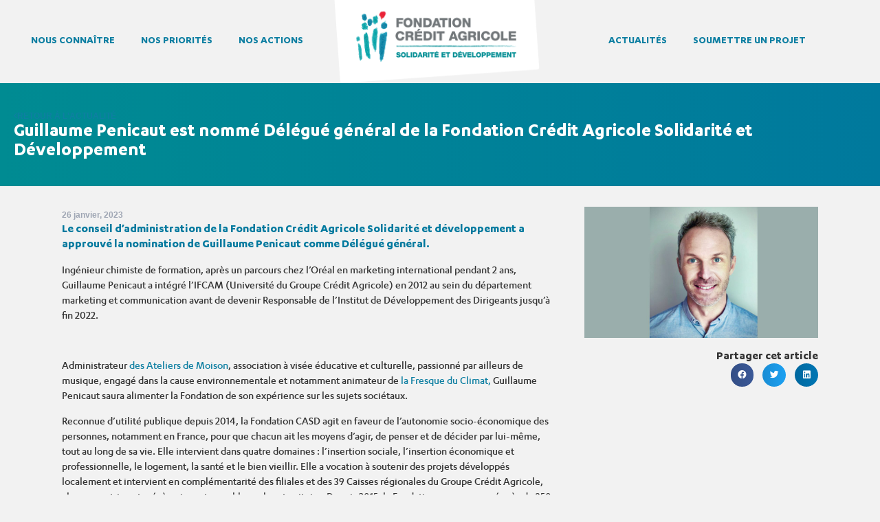

--- FILE ---
content_type: text/html; charset=UTF-8
request_url: https://www.fondation-ca-solidaritedeveloppement.org/guillaume-penicaut-est-nomme-delegue-general-de-la-fondation-credit-agricole-solidarite-et-developpement/
body_size: 28354
content:
<!doctype html>
<html lang="fr-FR">
<head>
	<meta charset="UTF-8">
	<meta name="viewport" content="width=device-width, initial-scale=1">
	<link rel="profile" href="https://gmpg.org/xfn/11">
	<title>Guillaume Penicaut est nommé Délégué général de la Fondation Crédit Agricole Solidarité et Développement  - Fondation Crédit Agricole</title>
<meta name='robots' content='max-image-preview:large' />

<link rel="alternate" type="application/rss+xml" title="Fondation Crédit Agricole &raquo; Flux" href="https://www.fondation-ca-solidaritedeveloppement.org/feed/" />
<link rel="alternate" title="oEmbed (JSON)" type="application/json+oembed" href="https://www.fondation-ca-solidaritedeveloppement.org/wp-json/oembed/1.0/embed?url=https%3A%2F%2Fwww.fondation-ca-solidaritedeveloppement.org%2Fguillaume-penicaut-est-nomme-delegue-general-de-la-fondation-credit-agricole-solidarite-et-developpement%2F" />
<link rel="alternate" title="oEmbed (XML)" type="text/xml+oembed" href="https://www.fondation-ca-solidaritedeveloppement.org/wp-json/oembed/1.0/embed?url=https%3A%2F%2Fwww.fondation-ca-solidaritedeveloppement.org%2Fguillaume-penicaut-est-nomme-delegue-general-de-la-fondation-credit-agricole-solidarite-et-developpement%2F&#038;format=xml" />
<style id='wp-img-auto-sizes-contain-inline-css'>
img:is([sizes=auto i],[sizes^="auto," i]){contain-intrinsic-size:3000px 1500px}
/*# sourceURL=wp-img-auto-sizes-contain-inline-css */
</style>
<link data-minify="1" rel='stylesheet' id='dce-animations-css' href='https://www.fondation-ca-solidaritedeveloppement.org/wp-content/cache/min/1/wp-content/plugins/dynamic-content-for-elementor/assets/css/animations.css?ver=1767971096' media='all' />
<link data-minify="1" rel='stylesheet' id='hello-elementor-theme-style-css' href='https://www.fondation-ca-solidaritedeveloppement.org/wp-content/cache/min/1/wp-content/themes/hello-elementor/assets/css/theme.css?ver=1767971096' media='all' />
<link data-minify="1" rel='stylesheet' id='jet-menu-hello-css' href='https://www.fondation-ca-solidaritedeveloppement.org/wp-content/cache/min/1/wp-content/plugins/jet-menu/integration/themes/hello-elementor/assets/css/style.css?ver=1767971096' media='all' />
<style id='wp-emoji-styles-inline-css'>

	img.wp-smiley, img.emoji {
		display: inline !important;
		border: none !important;
		box-shadow: none !important;
		height: 1em !important;
		width: 1em !important;
		margin: 0 0.07em !important;
		vertical-align: -0.1em !important;
		background: none !important;
		padding: 0 !important;
	}
/*# sourceURL=wp-emoji-styles-inline-css */
</style>
<link rel='stylesheet' id='wp-block-library-css' href='https://www.fondation-ca-solidaritedeveloppement.org/wp-includes/css/dist/block-library/style.min.css?ver=6.9' media='all' />
<style id='global-styles-inline-css'>
:root{--wp--preset--aspect-ratio--square: 1;--wp--preset--aspect-ratio--4-3: 4/3;--wp--preset--aspect-ratio--3-4: 3/4;--wp--preset--aspect-ratio--3-2: 3/2;--wp--preset--aspect-ratio--2-3: 2/3;--wp--preset--aspect-ratio--16-9: 16/9;--wp--preset--aspect-ratio--9-16: 9/16;--wp--preset--color--black: #000000;--wp--preset--color--cyan-bluish-gray: #abb8c3;--wp--preset--color--white: #ffffff;--wp--preset--color--pale-pink: #f78da7;--wp--preset--color--vivid-red: #cf2e2e;--wp--preset--color--luminous-vivid-orange: #ff6900;--wp--preset--color--luminous-vivid-amber: #fcb900;--wp--preset--color--light-green-cyan: #7bdcb5;--wp--preset--color--vivid-green-cyan: #00d084;--wp--preset--color--pale-cyan-blue: #8ed1fc;--wp--preset--color--vivid-cyan-blue: #0693e3;--wp--preset--color--vivid-purple: #9b51e0;--wp--preset--gradient--vivid-cyan-blue-to-vivid-purple: linear-gradient(135deg,rgb(6,147,227) 0%,rgb(155,81,224) 100%);--wp--preset--gradient--light-green-cyan-to-vivid-green-cyan: linear-gradient(135deg,rgb(122,220,180) 0%,rgb(0,208,130) 100%);--wp--preset--gradient--luminous-vivid-amber-to-luminous-vivid-orange: linear-gradient(135deg,rgb(252,185,0) 0%,rgb(255,105,0) 100%);--wp--preset--gradient--luminous-vivid-orange-to-vivid-red: linear-gradient(135deg,rgb(255,105,0) 0%,rgb(207,46,46) 100%);--wp--preset--gradient--very-light-gray-to-cyan-bluish-gray: linear-gradient(135deg,rgb(238,238,238) 0%,rgb(169,184,195) 100%);--wp--preset--gradient--cool-to-warm-spectrum: linear-gradient(135deg,rgb(74,234,220) 0%,rgb(151,120,209) 20%,rgb(207,42,186) 40%,rgb(238,44,130) 60%,rgb(251,105,98) 80%,rgb(254,248,76) 100%);--wp--preset--gradient--blush-light-purple: linear-gradient(135deg,rgb(255,206,236) 0%,rgb(152,150,240) 100%);--wp--preset--gradient--blush-bordeaux: linear-gradient(135deg,rgb(254,205,165) 0%,rgb(254,45,45) 50%,rgb(107,0,62) 100%);--wp--preset--gradient--luminous-dusk: linear-gradient(135deg,rgb(255,203,112) 0%,rgb(199,81,192) 50%,rgb(65,88,208) 100%);--wp--preset--gradient--pale-ocean: linear-gradient(135deg,rgb(255,245,203) 0%,rgb(182,227,212) 50%,rgb(51,167,181) 100%);--wp--preset--gradient--electric-grass: linear-gradient(135deg,rgb(202,248,128) 0%,rgb(113,206,126) 100%);--wp--preset--gradient--midnight: linear-gradient(135deg,rgb(2,3,129) 0%,rgb(40,116,252) 100%);--wp--preset--font-size--small: 13px;--wp--preset--font-size--medium: 20px;--wp--preset--font-size--large: 36px;--wp--preset--font-size--x-large: 42px;--wp--preset--spacing--20: 0.44rem;--wp--preset--spacing--30: 0.67rem;--wp--preset--spacing--40: 1rem;--wp--preset--spacing--50: 1.5rem;--wp--preset--spacing--60: 2.25rem;--wp--preset--spacing--70: 3.38rem;--wp--preset--spacing--80: 5.06rem;--wp--preset--shadow--natural: 6px 6px 9px rgba(0, 0, 0, 0.2);--wp--preset--shadow--deep: 12px 12px 50px rgba(0, 0, 0, 0.4);--wp--preset--shadow--sharp: 6px 6px 0px rgba(0, 0, 0, 0.2);--wp--preset--shadow--outlined: 6px 6px 0px -3px rgb(255, 255, 255), 6px 6px rgb(0, 0, 0);--wp--preset--shadow--crisp: 6px 6px 0px rgb(0, 0, 0);}:root { --wp--style--global--content-size: 800px;--wp--style--global--wide-size: 1200px; }:where(body) { margin: 0; }.wp-site-blocks > .alignleft { float: left; margin-right: 2em; }.wp-site-blocks > .alignright { float: right; margin-left: 2em; }.wp-site-blocks > .aligncenter { justify-content: center; margin-left: auto; margin-right: auto; }:where(.wp-site-blocks) > * { margin-block-start: 24px; margin-block-end: 0; }:where(.wp-site-blocks) > :first-child { margin-block-start: 0; }:where(.wp-site-blocks) > :last-child { margin-block-end: 0; }:root { --wp--style--block-gap: 24px; }:root :where(.is-layout-flow) > :first-child{margin-block-start: 0;}:root :where(.is-layout-flow) > :last-child{margin-block-end: 0;}:root :where(.is-layout-flow) > *{margin-block-start: 24px;margin-block-end: 0;}:root :where(.is-layout-constrained) > :first-child{margin-block-start: 0;}:root :where(.is-layout-constrained) > :last-child{margin-block-end: 0;}:root :where(.is-layout-constrained) > *{margin-block-start: 24px;margin-block-end: 0;}:root :where(.is-layout-flex){gap: 24px;}:root :where(.is-layout-grid){gap: 24px;}.is-layout-flow > .alignleft{float: left;margin-inline-start: 0;margin-inline-end: 2em;}.is-layout-flow > .alignright{float: right;margin-inline-start: 2em;margin-inline-end: 0;}.is-layout-flow > .aligncenter{margin-left: auto !important;margin-right: auto !important;}.is-layout-constrained > .alignleft{float: left;margin-inline-start: 0;margin-inline-end: 2em;}.is-layout-constrained > .alignright{float: right;margin-inline-start: 2em;margin-inline-end: 0;}.is-layout-constrained > .aligncenter{margin-left: auto !important;margin-right: auto !important;}.is-layout-constrained > :where(:not(.alignleft):not(.alignright):not(.alignfull)){max-width: var(--wp--style--global--content-size);margin-left: auto !important;margin-right: auto !important;}.is-layout-constrained > .alignwide{max-width: var(--wp--style--global--wide-size);}body .is-layout-flex{display: flex;}.is-layout-flex{flex-wrap: wrap;align-items: center;}.is-layout-flex > :is(*, div){margin: 0;}body .is-layout-grid{display: grid;}.is-layout-grid > :is(*, div){margin: 0;}body{padding-top: 0px;padding-right: 0px;padding-bottom: 0px;padding-left: 0px;}a:where(:not(.wp-element-button)){text-decoration: underline;}:root :where(.wp-element-button, .wp-block-button__link){background-color: #32373c;border-width: 0;color: #fff;font-family: inherit;font-size: inherit;font-style: inherit;font-weight: inherit;letter-spacing: inherit;line-height: inherit;padding-top: calc(0.667em + 2px);padding-right: calc(1.333em + 2px);padding-bottom: calc(0.667em + 2px);padding-left: calc(1.333em + 2px);text-decoration: none;text-transform: inherit;}.has-black-color{color: var(--wp--preset--color--black) !important;}.has-cyan-bluish-gray-color{color: var(--wp--preset--color--cyan-bluish-gray) !important;}.has-white-color{color: var(--wp--preset--color--white) !important;}.has-pale-pink-color{color: var(--wp--preset--color--pale-pink) !important;}.has-vivid-red-color{color: var(--wp--preset--color--vivid-red) !important;}.has-luminous-vivid-orange-color{color: var(--wp--preset--color--luminous-vivid-orange) !important;}.has-luminous-vivid-amber-color{color: var(--wp--preset--color--luminous-vivid-amber) !important;}.has-light-green-cyan-color{color: var(--wp--preset--color--light-green-cyan) !important;}.has-vivid-green-cyan-color{color: var(--wp--preset--color--vivid-green-cyan) !important;}.has-pale-cyan-blue-color{color: var(--wp--preset--color--pale-cyan-blue) !important;}.has-vivid-cyan-blue-color{color: var(--wp--preset--color--vivid-cyan-blue) !important;}.has-vivid-purple-color{color: var(--wp--preset--color--vivid-purple) !important;}.has-black-background-color{background-color: var(--wp--preset--color--black) !important;}.has-cyan-bluish-gray-background-color{background-color: var(--wp--preset--color--cyan-bluish-gray) !important;}.has-white-background-color{background-color: var(--wp--preset--color--white) !important;}.has-pale-pink-background-color{background-color: var(--wp--preset--color--pale-pink) !important;}.has-vivid-red-background-color{background-color: var(--wp--preset--color--vivid-red) !important;}.has-luminous-vivid-orange-background-color{background-color: var(--wp--preset--color--luminous-vivid-orange) !important;}.has-luminous-vivid-amber-background-color{background-color: var(--wp--preset--color--luminous-vivid-amber) !important;}.has-light-green-cyan-background-color{background-color: var(--wp--preset--color--light-green-cyan) !important;}.has-vivid-green-cyan-background-color{background-color: var(--wp--preset--color--vivid-green-cyan) !important;}.has-pale-cyan-blue-background-color{background-color: var(--wp--preset--color--pale-cyan-blue) !important;}.has-vivid-cyan-blue-background-color{background-color: var(--wp--preset--color--vivid-cyan-blue) !important;}.has-vivid-purple-background-color{background-color: var(--wp--preset--color--vivid-purple) !important;}.has-black-border-color{border-color: var(--wp--preset--color--black) !important;}.has-cyan-bluish-gray-border-color{border-color: var(--wp--preset--color--cyan-bluish-gray) !important;}.has-white-border-color{border-color: var(--wp--preset--color--white) !important;}.has-pale-pink-border-color{border-color: var(--wp--preset--color--pale-pink) !important;}.has-vivid-red-border-color{border-color: var(--wp--preset--color--vivid-red) !important;}.has-luminous-vivid-orange-border-color{border-color: var(--wp--preset--color--luminous-vivid-orange) !important;}.has-luminous-vivid-amber-border-color{border-color: var(--wp--preset--color--luminous-vivid-amber) !important;}.has-light-green-cyan-border-color{border-color: var(--wp--preset--color--light-green-cyan) !important;}.has-vivid-green-cyan-border-color{border-color: var(--wp--preset--color--vivid-green-cyan) !important;}.has-pale-cyan-blue-border-color{border-color: var(--wp--preset--color--pale-cyan-blue) !important;}.has-vivid-cyan-blue-border-color{border-color: var(--wp--preset--color--vivid-cyan-blue) !important;}.has-vivid-purple-border-color{border-color: var(--wp--preset--color--vivid-purple) !important;}.has-vivid-cyan-blue-to-vivid-purple-gradient-background{background: var(--wp--preset--gradient--vivid-cyan-blue-to-vivid-purple) !important;}.has-light-green-cyan-to-vivid-green-cyan-gradient-background{background: var(--wp--preset--gradient--light-green-cyan-to-vivid-green-cyan) !important;}.has-luminous-vivid-amber-to-luminous-vivid-orange-gradient-background{background: var(--wp--preset--gradient--luminous-vivid-amber-to-luminous-vivid-orange) !important;}.has-luminous-vivid-orange-to-vivid-red-gradient-background{background: var(--wp--preset--gradient--luminous-vivid-orange-to-vivid-red) !important;}.has-very-light-gray-to-cyan-bluish-gray-gradient-background{background: var(--wp--preset--gradient--very-light-gray-to-cyan-bluish-gray) !important;}.has-cool-to-warm-spectrum-gradient-background{background: var(--wp--preset--gradient--cool-to-warm-spectrum) !important;}.has-blush-light-purple-gradient-background{background: var(--wp--preset--gradient--blush-light-purple) !important;}.has-blush-bordeaux-gradient-background{background: var(--wp--preset--gradient--blush-bordeaux) !important;}.has-luminous-dusk-gradient-background{background: var(--wp--preset--gradient--luminous-dusk) !important;}.has-pale-ocean-gradient-background{background: var(--wp--preset--gradient--pale-ocean) !important;}.has-electric-grass-gradient-background{background: var(--wp--preset--gradient--electric-grass) !important;}.has-midnight-gradient-background{background: var(--wp--preset--gradient--midnight) !important;}.has-small-font-size{font-size: var(--wp--preset--font-size--small) !important;}.has-medium-font-size{font-size: var(--wp--preset--font-size--medium) !important;}.has-large-font-size{font-size: var(--wp--preset--font-size--large) !important;}.has-x-large-font-size{font-size: var(--wp--preset--font-size--x-large) !important;}
/*# sourceURL=global-styles-inline-css */
</style>

<link data-minify="1" rel='stylesheet' id='jet-engine-frontend-css' href='https://www.fondation-ca-solidaritedeveloppement.org/wp-content/cache/min/1/wp-content/plugins/jet-engine/assets/css/frontend.css?ver=1767971096' media='all' />
<link data-minify="1" rel='stylesheet' id='wp-video-popup-css' href='https://www.fondation-ca-solidaritedeveloppement.org/wp-content/cache/min/1/wp-content/plugins/responsive-youtube-vimeo-popup/assets/css/wp-video-popup.css?ver=1767971096' media='all' />
<link rel='stylesheet' id='cmplz-general-css' href='https://www.fondation-ca-solidaritedeveloppement.org/wp-content/plugins/complianz-gdpr-premium/assets/css/cookieblocker.min.css?ver=1763118091' media='all' />
<link rel='stylesheet' id='dce-style-css' href='https://www.fondation-ca-solidaritedeveloppement.org/wp-content/plugins/dynamic-content-for-elementor/assets/css/style.min.css?ver=3.3.24' media='all' />
<link rel='stylesheet' id='dce-hidden-label-css' href='https://www.fondation-ca-solidaritedeveloppement.org/wp-content/plugins/dynamic-content-for-elementor/assets/css/hidden-label.min.css?ver=3.3.24' media='all' />
<link rel='stylesheet' id='dce-dynamic-visibility-css' href='https://www.fondation-ca-solidaritedeveloppement.org/wp-content/plugins/dynamic-content-for-elementor/assets/css/dynamic-visibility.min.css?ver=3.3.24' media='all' />
<link rel='stylesheet' id='dce-tooltip-css' href='https://www.fondation-ca-solidaritedeveloppement.org/wp-content/plugins/dynamic-content-for-elementor/assets/css/tooltip.min.css?ver=3.3.24' media='all' />
<link rel='stylesheet' id='dce-pageScroll-css' href='https://www.fondation-ca-solidaritedeveloppement.org/wp-content/plugins/dynamic-content-for-elementor/assets/css/page-scroll.min.css?ver=3.3.24' media='all' />
<link rel='stylesheet' id='dce-reveal-css' href='https://www.fondation-ca-solidaritedeveloppement.org/wp-content/plugins/dynamic-content-for-elementor/assets/css/reveal.min.css?ver=3.3.24' media='all' />
<link data-minify="1" rel='stylesheet' id='dce-plyr-css' href='https://www.fondation-ca-solidaritedeveloppement.org/wp-content/cache/min/1/wp-content/plugins/dynamic-content-for-elementor/assets/node/plyr/plyr.css?ver=1767971096' media='all' />
<link data-minify="1" rel='stylesheet' id='hello-elementor-css' href='https://www.fondation-ca-solidaritedeveloppement.org/wp-content/cache/min/1/wp-content/themes/hello-elementor/assets/css/reset.css?ver=1767971096' media='all' />
<link data-minify="1" rel='stylesheet' id='hello-elementor-header-footer-css' href='https://www.fondation-ca-solidaritedeveloppement.org/wp-content/cache/min/1/wp-content/themes/hello-elementor/assets/css/header-footer.css?ver=1767971096' media='all' />
<link data-minify="1" rel='stylesheet' id='jet-menu-public-styles-css' href='https://www.fondation-ca-solidaritedeveloppement.org/wp-content/cache/min/1/wp-content/plugins/jet-menu/assets/public/css/public.css?ver=1767971096' media='all' />
<link data-minify="1" rel='stylesheet' id='jet-popup-frontend-css' href='https://www.fondation-ca-solidaritedeveloppement.org/wp-content/cache/min/1/wp-content/plugins/jet-popup/assets/css/jet-popup-frontend.css?ver=1767971096' media='all' />
<link rel='stylesheet' id='elementor-frontend-css' href='https://www.fondation-ca-solidaritedeveloppement.org/wp-content/plugins/elementor/assets/css/frontend.min.css?ver=3.33.0' media='all' />
<style id='elementor-frontend-inline-css'>
.elementor-kit-6926{--e-global-color-primary:#6EC1E4;--e-global-color-secondary:#54595F;--e-global-color-text:#7A7A7A;--e-global-color-accent:#61CE70;--e-global-color-798aa404:#4054B2;--e-global-color-20796b1b:#23A455;--e-global-color-7d15b537:#000;--e-global-color-40c993ac:#FFF;--e-global-color-555ec61d:#000000;--e-global-color-25a95eea:#000000;--e-global-color-1554c435:#00799D;--e-global-color-699f773e:#000000;--e-global-color-3d320ea9:#000000;--e-global-color-3e027f54:#000000;--e-global-color-1d705bd4:#008B92;--e-global-color-93d4f84:#0E7FA2;--e-global-color-25bf0d7:#333333;--e-global-color-87be867:#DF0202;--e-global-typography-primary-font-family:"Karbon";--e-global-typography-primary-font-weight:600;--e-global-typography-secondary-font-family:"Karbon";--e-global-typography-secondary-font-weight:400;--e-global-typography-text-font-family:"Karbon";--e-global-typography-text-font-weight:400;--e-global-typography-accent-font-family:"Karbon";--e-global-typography-accent-font-weight:500;font-family:"Karbon", Sans-serif;font-size:16px;font-weight:400;}.elementor-kit-6926 e-page-transition{background-color:#FFBC7D;}.elementor-kit-6926 a{color:var( --e-global-color-93d4f84 );font-family:"Karbon", Sans-serif;font-weight:400;}.elementor-kit-6926 a:hover{color:var( --e-global-color-primary );}.elementor-kit-6926 h1{font-family:"Karbon", Sans-serif;font-weight:100;}.elementor-kit-6926 h2{font-family:"Karbon", Sans-serif;font-size:25px;font-weight:bold;}.elementor-kit-6926 h3{font-family:"Karbon", Sans-serif;}.elementor-kit-6926 h4{font-family:"Karbon", Sans-serif;}.elementor-kit-6926 h5{font-family:"Karbon", Sans-serif;}.elementor-kit-6926 h6{font-family:"Karbon", Sans-serif;}.elementor-kit-6926 button,.elementor-kit-6926 input[type="button"],.elementor-kit-6926 input[type="submit"],.elementor-kit-6926 .elementor-button{font-family:"Karbon", Sans-serif;font-weight:400;}.elementor-section.elementor-section-boxed > .elementor-container{max-width:1140px;}.e-con{--container-max-width:1140px;}.elementor-widget:not(:last-child){margin-block-end:20px;}.elementor-element{--widgets-spacing:20px 20px;--widgets-spacing-row:20px;--widgets-spacing-column:20px;}{}h1.entry-title{display:var(--page-title-display);}@media(max-width:1024px){.elementor-section.elementor-section-boxed > .elementor-container{max-width:1024px;}.e-con{--container-max-width:1024px;}}@media(max-width:767px){.elementor-section.elementor-section-boxed > .elementor-container{max-width:767px;}.e-con{--container-max-width:767px;}}/* Start Custom Fonts CSS */@font-face {
	font-family: 'Karbon';
	font-style: normal;
	font-weight: bold;
	font-display: auto;
	src: url('https://www.fondation-ca-solidaritedeveloppement.org/wp-content/uploads/2021/06/Karbon-Bold.ttf') format('truetype');
}
@font-face {
	font-family: 'Karbon';
	font-style: normal;
	font-weight: normal;
	font-display: auto;
	src: url('https://www.fondation-ca-solidaritedeveloppement.org/wp-content/uploads/2021/06/Karbon-Regular.ttf') format('truetype');
}
@font-face {
	font-family: 'Karbon';
	font-style: normal;
	font-weight: 100;
	font-display: auto;
	src: url('https://www.fondation-ca-solidaritedeveloppement.org/wp-content/uploads/2021/06/Karbon-Thin.ttf') format('truetype');
}
@font-face {
	font-family: 'Karbon';
	font-style: normal;
	font-weight: 200;
	font-display: auto;
	src: url('https://www.fondation-ca-solidaritedeveloppement.org/wp-content/uploads/2021/06/Karbon-Light.ttf') format('truetype');
}
@font-face {
	font-family: 'Karbon';
	font-style: normal;
	font-weight: 400;
	font-display: auto;
	src: url('https://www.fondation-ca-solidaritedeveloppement.org/wp-content/uploads/2021/06/karbon-medium-webfont.ttf') format('truetype');
}
@font-face {
	font-family: 'Karbon';
	font-style: normal;
	font-weight: 600;
	font-display: auto;
	src: url('https://www.fondation-ca-solidaritedeveloppement.org/wp-content/uploads/2021/06/Karbon-Bold.ttf') format('truetype');
}
/* End Custom Fonts CSS */
.elementor-10072 .elementor-element.elementor-element-1d2ae4a .elementor-repeater-item-0a75280.jet-parallax-section__layout .jet-parallax-section__image{background-size:auto;}.elementor-bc-flex-widget .elementor-10072 .elementor-element.elementor-element-6b101ab.elementor-column .elementor-widget-wrap{align-items:center;}.elementor-10072 .elementor-element.elementor-element-6b101ab.elementor-column.elementor-element[data-element_type="column"] > .elementor-widget-wrap.elementor-element-populated{align-content:center;align-items:center;}.elementor-10072 .elementor-element.elementor-element-6b101ab.elementor-column > .elementor-widget-wrap{justify-content:flex-start;}.elementor-10072 .elementor-element.elementor-element-6b101ab > .elementor-element-populated{margin:0px 0px 0px 0px;--e-column-margin-right:0px;--e-column-margin-left:0px;padding:0px 0px 0px 0px;}.elementor-10072 .elementor-element.elementor-element-e197128 .jet-nav--horizontal{justify-content:center;text-align:center;}.elementor-10072 .elementor-element.elementor-element-e197128 .jet-nav--vertical .menu-item-link-top{justify-content:center;text-align:center;}.elementor-10072 .elementor-element.elementor-element-e197128 .jet-nav--vertical-sub-bottom .menu-item-link-sub{justify-content:center;text-align:center;}.elementor-10072 .elementor-element.elementor-element-e197128 .jet-mobile-menu.jet-mobile-menu-trigger-active .menu-item-link{justify-content:center;text-align:center;}body:not(.rtl) .elementor-10072 .elementor-element.elementor-element-e197128 .jet-nav--horizontal .jet-nav__sub{text-align:left;}body.rtl .elementor-10072 .elementor-element.elementor-element-e197128 .jet-nav--horizontal .jet-nav__sub{text-align:right;}.elementor-10072 .elementor-element.elementor-element-e197128 .menu-item-link-top{color:var( --e-global-color-93d4f84 );padding:0px 19px 0px 19px;border-style:solid;border-width:0px 0px 1px 0px;border-color:#FFFFFF00;}.elementor-10072 .elementor-element.elementor-element-e197128 .menu-item-link-top .jet-nav-link-text{font-family:"Karbon", Sans-serif;font-size:15.3px;font-weight:600;text-transform:uppercase;line-height:41px;}.elementor-10072 .elementor-element.elementor-element-e197128 .menu-item:hover > .menu-item-link-top{color:var( --e-global-color-93d4f84 );border-color:var( --e-global-color-93d4f84 );}.elementor-10072 .elementor-element.elementor-element-aab2988 > .elementor-element-populated{margin:0px 0px 0px 0px;--e-column-margin-right:0px;--e-column-margin-left:0px;padding:0px 0px 0px 0px;}.elementor-10072 .elementor-element.elementor-element-14811bb img{width:306px;}.elementor-bc-flex-widget .elementor-10072 .elementor-element.elementor-element-b2ca00e.elementor-column .elementor-widget-wrap{align-items:center;}.elementor-10072 .elementor-element.elementor-element-b2ca00e.elementor-column.elementor-element[data-element_type="column"] > .elementor-widget-wrap.elementor-element-populated{align-content:center;align-items:center;}.elementor-10072 .elementor-element.elementor-element-b2ca00e.elementor-column > .elementor-widget-wrap{justify-content:flex-end;}.elementor-10072 .elementor-element.elementor-element-b2ca00e > .elementor-element-populated{margin:0px 0px 0px 0px;--e-column-margin-right:0px;--e-column-margin-left:0px;padding:0px 0px 0px 0px;}.elementor-10072 .elementor-element.elementor-element-0bd8439 .jet-nav--horizontal{justify-content:center;text-align:center;}.elementor-10072 .elementor-element.elementor-element-0bd8439 .jet-nav--vertical .menu-item-link-top{justify-content:center;text-align:center;}.elementor-10072 .elementor-element.elementor-element-0bd8439 .jet-nav--vertical-sub-bottom .menu-item-link-sub{justify-content:center;text-align:center;}.elementor-10072 .elementor-element.elementor-element-0bd8439 .jet-mobile-menu.jet-mobile-menu-trigger-active .menu-item-link{justify-content:center;text-align:center;}body:not(.rtl) .elementor-10072 .elementor-element.elementor-element-0bd8439 .jet-nav--horizontal .jet-nav__sub{text-align:left;}body.rtl .elementor-10072 .elementor-element.elementor-element-0bd8439 .jet-nav--horizontal .jet-nav__sub{text-align:right;}.elementor-10072 .elementor-element.elementor-element-0bd8439 .menu-item-link-top{color:var( --e-global-color-93d4f84 );padding:0px 19px 0px 19px;border-style:solid;border-width:0px 0px 1px 0px;border-color:#FFFFFF00;}.elementor-10072 .elementor-element.elementor-element-0bd8439 .menu-item-link-top .jet-nav-link-text{font-family:"Karbon", Sans-serif;font-size:15.3px;font-weight:600;text-transform:uppercase;line-height:41px;}.elementor-10072 .elementor-element.elementor-element-0bd8439 .menu-item:hover > .menu-item-link-top{color:var( --e-global-color-93d4f84 );border-color:var( --e-global-color-93d4f84 );}.elementor-10072 .elementor-element.elementor-element-1d2ae4a > .elementor-container{max-width:1280px;}.elementor-10072 .elementor-element.elementor-element-1d2ae4a{z-index:1000;}.elementor-10072 .elementor-element.elementor-element-f4b8003 > .elementor-container > .elementor-column > .elementor-widget-wrap{align-content:center;align-items:center;}.elementor-10072 .elementor-element.elementor-element-f4b8003 .elementor-repeater-item-d22c835.jet-parallax-section__layout .jet-parallax-section__image{background-size:auto;}.elementor-10072 .elementor-element.elementor-element-b469947 .jet-mobile-menu__container .jet-mobile-menu__container-inner{background-color:transparent;background-image:linear-gradient(90deg, #008B92 0%, #00799D 100%);}.elementor-10072 .elementor-element.elementor-element-b469947 .jet-mobile-menu__toggle .jet-mobile-menu__toggle-icon{color:#FFFFFF;}.elementor-10072 .elementor-element.elementor-element-b469947 .jet-mobile-menu__container .jet-mobile-menu__back i{color:#FFFFFF;}.elementor-10072 .elementor-element.elementor-element-b469947 .jet-mobile-menu__container .jet-mobile-menu__back svg{color:#FFFFFF;}.elementor-10072 .elementor-element.elementor-element-b469947 .jet-mobile-menu__container{z-index:999;}.elementor-10072 .elementor-element.elementor-element-b469947 .jet-mobile-menu-widget .jet-mobile-menu-cover{z-index:calc(999-1);}.elementor-10072 .elementor-element.elementor-element-b469947 .jet-mobile-menu__item .jet-menu-icon{align-self:center;justify-content:center;color:#FFFFFF;}.elementor-10072 .elementor-element.elementor-element-b469947 .jet-mobile-menu__item .jet-menu-label{font-family:"Karbon", Sans-serif;font-weight:600;text-transform:uppercase;color:#FFFFFF;}.elementor-10072 .elementor-element.elementor-element-b469947 .jet-mobile-menu__item{padding:15px 15px 15px 15px;}.elementor-10072 .elementor-element.elementor-element-b469947 .jet-mobile-menu__item .jet-menu-badge{align-self:flex-start;}.elementor-10072 .elementor-element.elementor-element-f0389fe img{width:306px;}.elementor-10072 .elementor-element.elementor-element-f4b8003{z-index:1000;}@media(max-width:1024px){.elementor-10072 .elementor-element.elementor-element-b469947 .jet-mobile-menu__toggle .jet-mobile-menu__toggle-icon i{font-size:35px;}.elementor-10072 .elementor-element.elementor-element-b469947 .jet-mobile-menu__toggle .jet-mobile-menu__toggle-icon svg{width:35px;}.elementor-10072 .elementor-element.elementor-element-b469947 .jet-mobile-menu__container .jet-mobile-menu__back i{font-size:35px;}.elementor-10072 .elementor-element.elementor-element-b469947 .jet-mobile-menu__container .jet-mobile-menu__back svg{width:35px;}}@media(min-width:768px){.elementor-10072 .elementor-element.elementor-element-6b101ab{width:38%;}.elementor-10072 .elementor-element.elementor-element-aab2988{width:23.333%;}.elementor-10072 .elementor-element.elementor-element-b2ca00e{width:38%;}}@media(max-width:767px){.elementor-10072 .elementor-element.elementor-element-c4cf4f1{width:25%;}.elementor-10072 .elementor-element.elementor-element-b469947 .jet-mobile-menu__toggle .jet-mobile-menu__toggle-icon i{font-size:23px;}.elementor-10072 .elementor-element.elementor-element-b469947 .jet-mobile-menu__toggle .jet-mobile-menu__toggle-icon svg{width:23px;}.elementor-10072 .elementor-element.elementor-element-b469947 .jet-mobile-menu__container .jet-mobile-menu__back i{font-size:35px;}.elementor-10072 .elementor-element.elementor-element-b469947 .jet-mobile-menu__container .jet-mobile-menu__back svg{width:35px;}.elementor-10072 .elementor-element.elementor-element-b469947 .jet-mobile-menu__container{z-index:9999;}.elementor-10072 .elementor-element.elementor-element-b469947 .jet-mobile-menu-widget .jet-mobile-menu-cover{z-index:calc(9999-1);}.elementor-10072 .elementor-element.elementor-element-b469947 .jet-mobile-menu__item .jet-menu-label{font-size:16px;}.elementor-10072 .elementor-element.elementor-element-03478aa{width:50%;z-index:9999999;}.elementor-10072 .elementor-element.elementor-element-03478aa > .elementor-element-populated{margin:0px 0px 0px 0px;--e-column-margin-right:0px;--e-column-margin-left:0px;padding:0px 0px 0px 0px;}.elementor-10072 .elementor-element.elementor-element-55078fa{width:25%;}.elementor-10072 .elementor-element.elementor-element-f4b8003{margin-top:0px;margin-bottom:0px;padding:0px 0px 0px 0px;}}
.elementor-10149 .elementor-element.elementor-element-3c86d16 .elementor-repeater-item-9beb048.jet-parallax-section__layout .jet-parallax-section__image{background-size:auto;}.elementor-10149 .elementor-element.elementor-element-0f8c67b > .elementor-element-populated{margin:0px 0px 0px 0px;--e-column-margin-right:0px;--e-column-margin-left:0px;padding:0px 0px 0px 0px;}.elementor-10149 .elementor-element.elementor-element-a3d96ea .elementor-repeater-item-5363ea9.jet-parallax-section__layout .jet-parallax-section__image{background-size:auto;}.elementor-10149 .elementor-element.elementor-element-d99e69f > .elementor-element-populated{margin:0px 0px 0px 0px;--e-column-margin-right:0px;--e-column-margin-left:0px;padding:0px 0px 0px 0px;}.elementor-10149 .elementor-element.elementor-element-0a98925 > .elementor-widget-container{margin:0px 0px 0px 0px;padding:0px 0px 0px 0px;}.elementor-10149 .elementor-element.elementor-element-0a98925 .elementor-heading-title{font-family:"Karbon", Sans-serif;font-weight:bold;color:#FFFFFF;}.elementor-10149 .elementor-element.elementor-element-c5fb9f8{text-align:left;}.elementor-10149 .elementor-element.elementor-element-c5fb9f8 .elementor-heading-title{font-family:"Karbon", Sans-serif;font-size:16.2px;font-weight:300;font-style:italic;color:#23B1DD;}.elementor-10149 .elementor-element.elementor-element-9e3830a .elementor-icon-wrapper{text-align:right;}.elementor-10149 .elementor-element.elementor-element-9e3830a.elementor-view-stacked .elementor-icon{background-color:#5C5C5C;}.elementor-10149 .elementor-element.elementor-element-9e3830a.elementor-view-framed .elementor-icon, .elementor-10149 .elementor-element.elementor-element-9e3830a.elementor-view-default .elementor-icon{color:#5C5C5C;border-color:#5C5C5C;}.elementor-10149 .elementor-element.elementor-element-9e3830a.elementor-view-framed .elementor-icon, .elementor-10149 .elementor-element.elementor-element-9e3830a.elementor-view-default .elementor-icon svg{fill:#5C5C5C;}.elementor-10149 .elementor-element.elementor-element-9e3830a .elementor-icon{font-size:43px;}.elementor-10149 .elementor-element.elementor-element-9e3830a .elementor-icon svg{height:43px;}.elementor-10149 .elementor-element.elementor-element-a3d96ea{margin-top:0px;margin-bottom:0px;padding:0px 0px 0px 0px;}.elementor-10149 .elementor-element.elementor-element-c7b0cf8 > .elementor-container > .elementor-column > .elementor-widget-wrap{align-content:center;align-items:center;}.elementor-10149 .elementor-element.elementor-element-c7b0cf8 .elementor-repeater-item-5363ea9.jet-parallax-section__layout .jet-parallax-section__image{background-size:auto;}.elementor-bc-flex-widget .elementor-10149 .elementor-element.elementor-element-3e79690.elementor-column .elementor-widget-wrap{align-items:center;}.elementor-10149 .elementor-element.elementor-element-3e79690.elementor-column.elementor-element[data-element_type="column"] > .elementor-widget-wrap.elementor-element-populated{align-content:center;align-items:center;}.elementor-10149 .elementor-element.elementor-element-3e79690 > .elementor-element-populated{margin:0px 0px 0px 0px;--e-column-margin-right:0px;--e-column-margin-left:0px;padding:0px 0px 0px 0px;}.elementor-10149 .elementor-element.elementor-element-c227efe .jet-nav--horizontal{justify-content:flex-start;text-align:left;}.elementor-10149 .elementor-element.elementor-element-c227efe .jet-nav--vertical .menu-item-link-top{justify-content:flex-start;text-align:left;}.elementor-10149 .elementor-element.elementor-element-c227efe .jet-nav--vertical-sub-bottom .menu-item-link-sub{justify-content:flex-start;text-align:left;}.elementor-10149 .elementor-element.elementor-element-c227efe .jet-mobile-menu.jet-mobile-menu-trigger-active .menu-item-link{justify-content:flex-start;text-align:left;}.elementor-10149 .elementor-element.elementor-element-c227efe > .elementor-widget-container{margin:30px 0px 0px 0px;padding:0px 0px 0px 0px;}body:not(.rtl) .elementor-10149 .elementor-element.elementor-element-c227efe .jet-nav--horizontal .jet-nav__sub{text-align:left;}body.rtl .elementor-10149 .elementor-element.elementor-element-c227efe .jet-nav--horizontal .jet-nav__sub{text-align:right;}.elementor-10149 .elementor-element.elementor-element-c227efe .menu-item-link-top{color:#FFFFFF;padding:5px 5px 5px 5px;}.elementor-10149 .elementor-element.elementor-element-c227efe .menu-item-link-top .jet-nav-link-text{font-size:12.6px;}.elementor-bc-flex-widget .elementor-10149 .elementor-element.elementor-element-85d39af.elementor-column .elementor-widget-wrap{align-items:center;}.elementor-10149 .elementor-element.elementor-element-85d39af.elementor-column.elementor-element[data-element_type="column"] > .elementor-widget-wrap.elementor-element-populated{align-content:center;align-items:center;}.elementor-10149 .elementor-element.elementor-element-85d39af > .elementor-element-populated{margin:0px 0px 0px 0px;--e-column-margin-right:0px;--e-column-margin-left:0px;padding:0px 0px 0px 0px;}.elementor-10149 .elementor-element.elementor-element-4ddb715 .jet-nav--horizontal{justify-content:flex-end;text-align:right;}.elementor-10149 .elementor-element.elementor-element-4ddb715 .jet-nav--vertical .menu-item-link-top{justify-content:flex-end;text-align:right;}.elementor-10149 .elementor-element.elementor-element-4ddb715 .jet-nav--vertical-sub-bottom .menu-item-link-sub{justify-content:flex-end;text-align:right;}.elementor-10149 .elementor-element.elementor-element-4ddb715 .jet-mobile-menu.jet-mobile-menu-trigger-active .menu-item-link{justify-content:flex-end;text-align:right;}.elementor-10149 .elementor-element.elementor-element-4ddb715 > .elementor-widget-container{margin:30px 0px 0px 0px;padding:0px 0px 0px 0px;}body:not(.rtl) .elementor-10149 .elementor-element.elementor-element-4ddb715 .jet-nav--horizontal .jet-nav__sub{text-align:left;}body.rtl .elementor-10149 .elementor-element.elementor-element-4ddb715 .jet-nav--horizontal .jet-nav__sub{text-align:right;}.elementor-10149 .elementor-element.elementor-element-4ddb715 .menu-item-link-top{color:#FFFFFF;padding:5px 5px 5px 5px;}.elementor-10149 .elementor-element.elementor-element-4ddb715 .menu-item-link-top .jet-nav-link-text{font-size:12.6px;}.elementor-10149 .elementor-element.elementor-element-c7b0cf8{margin-top:0px;margin-bottom:0px;padding:0px 0px 0px 0px;}.elementor-10149 .elementor-element.elementor-element-3c86d16:not(.elementor-motion-effects-element-type-background), .elementor-10149 .elementor-element.elementor-element-3c86d16 > .elementor-motion-effects-container > .elementor-motion-effects-layer{background-color:#333333;}.elementor-10149 .elementor-element.elementor-element-3c86d16 > .elementor-container{max-width:1280px;}.elementor-10149 .elementor-element.elementor-element-3c86d16{border-style:solid;border-width:10px 0px 0px 0px;border-color:#057D9A;transition:background 0.3s, border 0.3s, border-radius 0.3s, box-shadow 0.3s;padding:25px 0px 25px 0px;}.elementor-10149 .elementor-element.elementor-element-3c86d16 > .elementor-background-overlay{transition:background 0.3s, border-radius 0.3s, opacity 0.3s;}@media(min-width:768px){.elementor-10149 .elementor-element.elementor-element-3e79690{width:43%;}.elementor-10149 .elementor-element.elementor-element-85d39af{width:57%;}}@media(max-width:767px){.elementor-10149 .elementor-element.elementor-element-0f8c67b > .elementor-element-populated{margin:0px 0px 0px 0px;--e-column-margin-right:0px;--e-column-margin-left:0px;padding:0px 0px 0px 0px;}.elementor-10149 .elementor-element.elementor-element-bb8cb76 > .elementor-element-populated{margin:0px 0px 0px 0px;--e-column-margin-right:0px;--e-column-margin-left:0px;padding:0px 0px 0px 0px;}.elementor-10149 .elementor-element.elementor-element-9e3830a > .elementor-widget-container{margin:0px 0px 10px 10px;padding:0px 0px 0px 0px;}.elementor-10149 .elementor-element.elementor-element-9e3830a .elementor-icon-wrapper{text-align:left;}.elementor-10149 .elementor-element.elementor-element-3e79690 > .elementor-element-populated{margin:0px 0px 0px 0px;--e-column-margin-right:0px;--e-column-margin-left:0px;padding:4% 0% 0% 0%;}.elementor-10149 .elementor-element.elementor-element-c227efe .jet-nav--horizontal{justify-content:center;text-align:center;}.elementor-10149 .elementor-element.elementor-element-c227efe .jet-nav--vertical .menu-item-link-top{justify-content:center;text-align:center;}.elementor-10149 .elementor-element.elementor-element-c227efe .jet-nav--vertical-sub-bottom .menu-item-link-sub{justify-content:center;text-align:center;}.elementor-10149 .elementor-element.elementor-element-c227efe .jet-mobile-menu.jet-mobile-menu-trigger-active .menu-item-link{justify-content:center;text-align:center;}.elementor-10149 .elementor-element.elementor-element-c227efe > .elementor-widget-container{margin:0px 0px 0px 0px;padding:0px 0px 0px 0px;}.elementor-10149 .elementor-element.elementor-element-c227efe .menu-item-link-top .jet-nav-link-text{font-size:11.2px;}.elementor-10149 .elementor-element.elementor-element-c227efe .menu-item-link-top{padding:3px 3px 3px 3px;}.elementor-10149 .elementor-element.elementor-element-c227efe .jet-nav > .jet-nav__item{margin:0px 0px 0px 0px;}.elementor-10149 .elementor-element.elementor-element-85d39af{width:100%;}.elementor-10149 .elementor-element.elementor-element-85d39af > .elementor-element-populated{margin:0px 0px 0px 0px;--e-column-margin-right:0px;--e-column-margin-left:0px;padding:4% 0% 0% 0%;}.elementor-10149 .elementor-element.elementor-element-4ddb715 .jet-nav--horizontal{justify-content:center;text-align:center;}.elementor-10149 .elementor-element.elementor-element-4ddb715 .jet-nav--vertical .menu-item-link-top{justify-content:center;text-align:center;}.elementor-10149 .elementor-element.elementor-element-4ddb715 .jet-nav--vertical-sub-bottom .menu-item-link-sub{justify-content:center;text-align:center;}.elementor-10149 .elementor-element.elementor-element-4ddb715 .jet-mobile-menu.jet-mobile-menu-trigger-active .menu-item-link{justify-content:center;text-align:center;}.elementor-10149 .elementor-element.elementor-element-4ddb715 > .elementor-widget-container{margin:0px 0px 0px 0px;padding:0px 0px 0px 0px;}.elementor-10149 .elementor-element.elementor-element-4ddb715 .menu-item-link-top .jet-nav-link-text{font-size:11.2px;}.elementor-10149 .elementor-element.elementor-element-4ddb715 .menu-item-link-top{padding:3px 3px 3px 3px;}.elementor-10149 .elementor-element.elementor-element-4ddb715 .jet-nav > .jet-nav__item{margin:0px 0px 0px 0px;}.elementor-10149 .elementor-element.elementor-element-3c86d16{margin-top:0px;margin-bottom:0px;padding:15px 15px 15px 15px;}}
.elementor-8051 .elementor-element.elementor-element-9677cb5:not(.elementor-motion-effects-element-type-background), .elementor-8051 .elementor-element.elementor-element-9677cb5 > .elementor-motion-effects-container > .elementor-motion-effects-layer{background-color:transparent;background-image:linear-gradient(90deg, #008B92 0%, #00799D 100%);}.elementor-8051 .elementor-element.elementor-element-9677cb5 > .elementor-container{max-width:1260px;min-height:150px;}.elementor-8051 .elementor-element.elementor-element-9677cb5{transition:background 0.3s, border 0.3s, border-radius 0.3s, box-shadow 0.3s;}.elementor-8051 .elementor-element.elementor-element-9677cb5 > .elementor-background-overlay{transition:background 0.3s, border-radius 0.3s, opacity 0.3s;}.elementor-8051 .elementor-element.elementor-element-dced7cd .elementor-button{background-color:#FFFFFF00;font-family:"Arial", Sans-serif;font-size:12px;font-weight:bold;padding:0px 0px 0px 0px;}.elementor-8051 .elementor-element.elementor-element-dced7cd .elementor-button-content-wrapper{flex-direction:row;}.elementor-8051 .elementor-element.elementor-element-615eb10 .elementor-heading-title{font-size:28px;font-weight:800;}.elementor-8051 .elementor-element.elementor-element-6ac836f > .elementor-element-populated{padding:30px 20px 30px 20px;}.elementor-8051 .elementor-element.elementor-element-c9ba245 .dynamic-content-for-elementor-date{color:#9FA6B4;}.elementor-8051 .elementor-element.elementor-element-c9ba245 .dynamic-content-for-elementor-date a{color:#9FA6B4;}.elementor-8051 .elementor-element.elementor-element-c9ba245 .dynamic-content-for-elementor-date > *{font-family:"Helvetica", Sans-serif;font-size:12px;font-weight:bold;}.elementor-8051 .elementor-element.elementor-element-cedbdbb{font-size:1.1em;font-weight:bold;color:#00799E;}.elementor-8051 .elementor-element.elementor-element-3c7e023 > .elementor-widget-wrap > .elementor-widget:not(.elementor-widget__width-auto):not(.elementor-widget__width-initial):not(:last-child):not(.elementor-absolute){margin-bottom:0px;}.elementor-8051 .elementor-element.elementor-element-3c7e023 > .elementor-element-populated{padding:030px 20px 30px 20px;}.elementor-8051 .elementor-element.elementor-element-4ed1be6 > .elementor-widget-container{margin:0px 0px 020px 0px;}.elementor-8051 .elementor-element.elementor-element-348bcb2{text-align:right;}.elementor-8051 .elementor-element.elementor-element-baa7a51{--alignment:right;--grid-side-margin:10px;--grid-column-gap:10px;--grid-row-gap:10px;--grid-bottom-margin:10px;}.elementor-8051 .elementor-element.elementor-element-baa7a51 .elementor-share-btn{font-size:calc(0.75px * 10);}@media(max-width:1024px){ .elementor-8051 .elementor-element.elementor-element-baa7a51{--grid-side-margin:10px;--grid-column-gap:10px;--grid-row-gap:10px;--grid-bottom-margin:10px;}}@media(max-width:767px){ .elementor-8051 .elementor-element.elementor-element-baa7a51{--grid-side-margin:10px;--grid-column-gap:10px;--grid-row-gap:10px;--grid-bottom-margin:10px;}}
/*# sourceURL=elementor-frontend-inline-css */
</style>
<link rel='stylesheet' id='widget-image-css' href='https://www.fondation-ca-solidaritedeveloppement.org/wp-content/plugins/elementor/assets/css/widget-image.min.css?ver=3.33.0' media='all' />
<link rel='stylesheet' id='widget-heading-css' href='https://www.fondation-ca-solidaritedeveloppement.org/wp-content/plugins/elementor/assets/css/widget-heading.min.css?ver=3.33.0' media='all' />
<link rel='stylesheet' id='dce-date-css' href='https://www.fondation-ca-solidaritedeveloppement.org/wp-content/plugins/dynamic-content-for-elementor/assets/css/date.min.css?ver=3.3.24' media='all' />
<link rel='stylesheet' id='widget-share-buttons-css' href='https://www.fondation-ca-solidaritedeveloppement.org/wp-content/plugins/elementor-pro/assets/css/widget-share-buttons.min.css?ver=3.33.1' media='all' />
<link rel='stylesheet' id='e-apple-webkit-css' href='https://www.fondation-ca-solidaritedeveloppement.org/wp-content/plugins/elementor/assets/css/conditionals/apple-webkit.min.css?ver=3.33.0' media='all' />
<link data-minify="1" rel='stylesheet' id='jet-blocks-css' href='https://www.fondation-ca-solidaritedeveloppement.org/wp-content/cache/min/1/wp-content/uploads/elementor/css/custom-jet-blocks.css?ver=1767971096' media='all' />
<link data-minify="1" rel='stylesheet' id='elementor-icons-css' href='https://www.fondation-ca-solidaritedeveloppement.org/wp-content/cache/min/1/wp-content/plugins/elementor/assets/lib/eicons/css/elementor-icons.min.css?ver=1767971096' media='all' />
<link data-minify="1" rel='stylesheet' id='dashicons-css' href='https://www.fondation-ca-solidaritedeveloppement.org/wp-content/cache/min/1/wp-includes/css/dashicons.min.css?ver=1767971096' media='all' />
<link rel='stylesheet' id='eihe-front-style-css' href='https://www.fondation-ca-solidaritedeveloppement.org/wp-content/plugins/image-hover-effects-addon-for-elementor/assets/style.min.css?ver=1.4.4' media='all' />
<link data-minify="1" rel='stylesheet' id='jet-blog-css' href='https://www.fondation-ca-solidaritedeveloppement.org/wp-content/cache/min/1/wp-content/plugins/jet-blog/assets/css/jet-blog.css?ver=1767971096' media='all' />
<link data-minify="1" rel='stylesheet' id='jet-tabs-frontend-css' href='https://www.fondation-ca-solidaritedeveloppement.org/wp-content/cache/min/1/wp-content/plugins/jet-tabs/assets/css/jet-tabs-frontend.css?ver=1767971096' media='all' />
<link data-minify="1" rel='stylesheet' id='swiper-css' href='https://www.fondation-ca-solidaritedeveloppement.org/wp-content/cache/min/1/wp-content/plugins/elementor/assets/lib/swiper/v8/css/swiper.min.css?ver=1767971096' media='all' />
<link data-minify="1" rel='stylesheet' id='jet-tricks-frontend-css' href='https://www.fondation-ca-solidaritedeveloppement.org/wp-content/cache/min/1/wp-content/plugins/jet-tricks/assets/css/jet-tricks-frontend.css?ver=1767971096' media='all' />
<link data-minify="1" rel='stylesheet' id='hello-elementor-child-style-css' href='https://www.fondation-ca-solidaritedeveloppement.org/wp-content/cache/min/1/wp-content/themes/casd-2021/style.css?ver=1767971096' media='all' />
<link rel='stylesheet' id='jquery-chosen-css' href='https://www.fondation-ca-solidaritedeveloppement.org/wp-content/plugins/jet-search/assets/lib/chosen/chosen.min.css?ver=1.8.7' media='all' />
<link data-minify="1" rel='stylesheet' id='jet-search-css' href='https://www.fondation-ca-solidaritedeveloppement.org/wp-content/cache/min/1/wp-content/plugins/jet-search/assets/css/jet-search.css?ver=1767971096' media='all' />
<link rel='stylesheet' id='eael-general-css' href='https://www.fondation-ca-solidaritedeveloppement.org/wp-content/plugins/essential-addons-for-elementor-lite/assets/front-end/css/view/general.min.css?ver=6.4.0' media='all' />
<script src="https://www.fondation-ca-solidaritedeveloppement.org/wp-includes/js/jquery/jquery.min.js?ver=3.7.1" id="jquery-core-js"></script>
<script src="https://www.fondation-ca-solidaritedeveloppement.org/wp-includes/js/jquery/jquery-migrate.min.js?ver=3.4.1" id="jquery-migrate-js"></script>
<link rel="https://api.w.org/" href="https://www.fondation-ca-solidaritedeveloppement.org/wp-json/" /><link rel="alternate" title="JSON" type="application/json" href="https://www.fondation-ca-solidaritedeveloppement.org/wp-json/wp/v2/posts/11702" /><link rel="EditURI" type="application/rsd+xml" title="RSD" href="https://www.fondation-ca-solidaritedeveloppement.org/xmlrpc.php?rsd" />
<meta name="generator" content="WordPress 6.9" />
<link rel='shortlink' href='https://www.fondation-ca-solidaritedeveloppement.org/?p=11702' />
			<style>.cmplz-hidden {
					display: none !important;
				}</style><meta name="generator" content="Elementor 3.33.0; features: additional_custom_breakpoints; settings: css_print_method-internal, google_font-enabled, font_display-auto">
<!-- SEO meta tags powered by SmartCrawl https://wpmudev.com/project/smartcrawl-wordpress-seo/ -->
<link rel="canonical" href="https://www.fondation-ca-solidaritedeveloppement.org/guillaume-penicaut-est-nomme-delegue-general-de-la-fondation-credit-agricole-solidarite-et-developpement/" />
<meta name="description" content="Ingénieur chimiste de formation, après un parcours chez l’Oréal en marketing international pendant 2 ans, Guillaume Penicaut a intégré l’IFCAM (Université d ..." />
<script type="application/ld+json">{"@context":"https:\/\/schema.org","@graph":[{"@type":"Organization","@id":"https:\/\/www.fondation-ca-solidaritedeveloppement.org\/#schema-publishing-organization","url":"https:\/\/www.fondation-ca-solidaritedeveloppement.org","name":"Fondation Cr\u00e9dit Agricole Solidarit\u00e9 et D\u00e9veloppement","logo":{"@type":"ImageObject","@id":"https:\/\/www.fondation-ca-solidaritedeveloppement.org\/#schema-organization-logo","url":"https:\/\/www.fondation-ca-solidaritedeveloppement.org\/wp-content\/uploads\/2016\/12\/Crdit-Agricole.png","height":60,"width":60}},{"@type":"WebSite","@id":"https:\/\/www.fondation-ca-solidaritedeveloppement.org\/#schema-website","url":"https:\/\/www.fondation-ca-solidaritedeveloppement.org","name":"Fondation Cr\u00e9dit Agricole","encoding":"UTF-8","potentialAction":{"@type":"SearchAction","target":"https:\/\/www.fondation-ca-solidaritedeveloppement.org\/search\/{search_term_string}\/","query-input":"required name=search_term_string"}},{"@type":"BreadcrumbList","@id":"https:\/\/www.fondation-ca-solidaritedeveloppement.org\/guillaume-penicaut-est-nomme-delegue-general-de-la-fondation-credit-agricole-solidarite-et-developpement?page&name=guillaume-penicaut-est-nomme-delegue-general-de-la-fondation-credit-agricole-solidarite-et-developpement\/#breadcrumb","itemListElement":[{"@type":"ListItem","position":1,"name":"Home","item":"https:\/\/www.fondation-ca-solidaritedeveloppement.org"},{"@type":"ListItem","position":2,"name":"Non class\u00e9","item":"https:\/\/www.fondation-ca-solidaritedeveloppement.org\/categorie\/non-classe\/"},{"@type":"ListItem","position":3,"name":"Guillaume Penicaut est nomm\u00e9 D\u00e9l\u00e9gu\u00e9 g\u00e9n\u00e9ral de la Fondation Cr\u00e9dit Agricole Solidarit\u00e9 et D\u00e9veloppement"}]},{"@type":"Person","@id":"https:\/\/www.fondation-ca-solidaritedeveloppement.org\/author\/sophie-omahony\/#schema-author","name":"Sophie O'Mahony","url":"https:\/\/www.fondation-ca-solidaritedeveloppement.org\/author\/sophie-omahony\/"},{"@type":"WebPage","@id":"https:\/\/www.fondation-ca-solidaritedeveloppement.org\/guillaume-penicaut-est-nomme-delegue-general-de-la-fondation-credit-agricole-solidarite-et-developpement\/#schema-webpage","isPartOf":{"@id":"https:\/\/www.fondation-ca-solidaritedeveloppement.org\/#schema-website"},"publisher":{"@id":"https:\/\/www.fondation-ca-solidaritedeveloppement.org\/#schema-publishing-organization"},"url":"https:\/\/www.fondation-ca-solidaritedeveloppement.org\/guillaume-penicaut-est-nomme-delegue-general-de-la-fondation-credit-agricole-solidarite-et-developpement\/"},{"@type":"Article","mainEntityOfPage":{"@id":"https:\/\/www.fondation-ca-solidaritedeveloppement.org\/guillaume-penicaut-est-nomme-delegue-general-de-la-fondation-credit-agricole-solidarite-et-developpement\/#schema-webpage"},"author":{"@id":"https:\/\/www.fondation-ca-solidaritedeveloppement.org\/author\/sophie-omahony\/#schema-author"},"publisher":{"@id":"https:\/\/www.fondation-ca-solidaritedeveloppement.org\/#schema-publishing-organization"},"dateModified":"2023-01-26T16:22:31","datePublished":"2023-01-26T16:22:31","headline":"Guillaume Penicaut est nomm\u00e9 D\u00e9l\u00e9gu\u00e9 g\u00e9n\u00e9ral de la Fondation Cr\u00e9dit Agricole Solidarit\u00e9 et D\u00e9veloppement  - Fondation Cr\u00e9dit Agricole","description":"Ing\u00e9nieur chimiste de formation, apr\u00e8s un parcours chez l\u2019Or\u00e9al en marketing international pendant 2 ans, Guillaume Penicaut a int\u00e9gr\u00e9 l\u2019IFCAM (Universit\u00e9 d ...","name":"Guillaume Penicaut est nomm\u00e9 D\u00e9l\u00e9gu\u00e9 g\u00e9n\u00e9ral de la Fondation Cr\u00e9dit Agricole Solidarit\u00e9 et D\u00e9veloppement","image":{"@type":"ImageObject","@id":"https:\/\/www.fondation-ca-solidaritedeveloppement.org\/guillaume-penicaut-est-nomme-delegue-general-de-la-fondation-credit-agricole-solidarite-et-developpement\/#schema-article-image","url":"https:\/\/www.fondation-ca-solidaritedeveloppement.org\/wp-content\/uploads\/2023\/01\/Guillaume-Penicaut-.jpg","height":1080,"width":1920,"caption":"Guillaume Penicaut est nomm\u00e9 D\u00e9l\u00e9gu\u00e9 g\u00e9n\u00e9ral de la Fondation Cr\u00e9dit Agricole Solidarit\u00e9 et D\u00e9veloppement "},"thumbnailUrl":"https:\/\/www.fondation-ca-solidaritedeveloppement.org\/wp-content\/uploads\/2023\/01\/Guillaume-Penicaut-.jpg"}]}</script>
<meta property="og:type" content="article" />
<meta property="og:url" content="https://www.fondation-ca-solidaritedeveloppement.org/guillaume-penicaut-est-nomme-delegue-general-de-la-fondation-credit-agricole-solidarite-et-developpement/" />
<meta property="og:title" content="Guillaume Penicaut est nommé Délégué général de la Fondation Crédit Agricole Solidarité et Développement - Fondation Crédit Agricole" />
<meta property="og:description" content="Ingénieur chimiste de formation, après un parcours chez l’Oréal en marketing international pendant 2 ans, Guillaume Penicaut a intégré l’IFCAM (Université d ..." />
<meta property="og:image" content="https://www.fondation-ca-solidaritedeveloppement.org/wp-content/uploads/2023/01/Guillaume-Penicaut-.jpg" />
<meta property="og:image:width" content="1920" />
<meta property="og:image:height" content="1080" />
<meta property="article:published_time" content="2023-01-26T16:22:31" />
<meta property="article:author" content="Sophie O&#039;Mahony" />
<meta name="twitter:card" content="summary_large_image" />
<meta name="twitter:title" content="Guillaume Penicaut est nommé Délégué général de la Fondation Crédit Agricole Solidarité et Développement - Fondation Crédit Agricole" />
<meta name="twitter:description" content="Ingénieur chimiste de formation, après un parcours chez l’Oréal en marketing international pendant 2 ans, Guillaume Penicaut a intégré l’IFCAM (Université d ..." />
<meta name="twitter:image" content="https://www.fondation-ca-solidaritedeveloppement.org/wp-content/uploads/2023/01/Guillaume-Penicaut-.jpg" />
<!-- /SEO -->
			<style>
				.e-con.e-parent:nth-of-type(n+4):not(.e-lazyloaded):not(.e-no-lazyload),
				.e-con.e-parent:nth-of-type(n+4):not(.e-lazyloaded):not(.e-no-lazyload) * {
					background-image: none !important;
				}
				@media screen and (max-height: 1024px) {
					.e-con.e-parent:nth-of-type(n+3):not(.e-lazyloaded):not(.e-no-lazyload),
					.e-con.e-parent:nth-of-type(n+3):not(.e-lazyloaded):not(.e-no-lazyload) * {
						background-image: none !important;
					}
				}
				@media screen and (max-height: 640px) {
					.e-con.e-parent:nth-of-type(n+2):not(.e-lazyloaded):not(.e-no-lazyload),
					.e-con.e-parent:nth-of-type(n+2):not(.e-lazyloaded):not(.e-no-lazyload) * {
						background-image: none !important;
					}
				}
			</style>
			<script>jQuery(document).ready(function( $ ){
    	jQuery("a[back-history='1']").click(function(){
		window.history.back();
	});
	
	    	jQuery("a[scroll-top='1']").click(function(e){
				e.preventdefault();
		jQuery('html', 'body').animate({scrollTop:0}, '300');
	});
	
	$( ".post-1395" ).prepend( "<div id='headerps'>Admin</div>" );
});</script><style class="wpcode-css-snippet">.grid-col-desk-1>.jet-listing-grid__item:nth-child(2n+1) {
	background: #f8f8f7 !important;
}

.elementor-8719 .elementor-element.elementor-element-dbb742f .elementor-heading-title {
    border-bottom: 3px solid black;
	padding-bottom: 5px;
}

.elementor-8868 .elementor-element.elementor-element-8b546c9 > .elementor-element-populated > .elementor-widget-wrap{
	background: white;
}

.elementor-widget:not(:last-child) {
    margin-bottom: 0 !important;
}

.elementor-8868 .elementor-element.elementor-element-6044ace .elementor-heading-title{
	line-height: 100%;
    color: #007d9d;
    font-family: 'karbonmedium';
}

.elementor-8868 .elementor-element.elementor-element-8b546c9 > .elementor-element-populated > .elementor-widget-wrap{
	padding: 45px;
	border: 1px solid #ccc;
	border-radius: 5px;
}

.elementor-8868 .elementor-element.elementor-element-8b546c9 > .elementor-element-populated{
	display: block;
}

.elementor-8868 .elementor-element.elementor-element-c0b596b img{
	background: white;
	padding: 30px;
}

.bottom {
    float: left;
    width: 70px;
    height: 31px;
    position: absolute;
    bottom: -181px;
    left: calc(50% - 567px);
    background: url(https://www.fondation-ca-solidaritedeveloppement.org/wp-content/themes/casd-2021/images/h1.png) no-repeat;
}

.bottom-action {
    float: left;
    width: 70px;
    height: 31px;
    position: absolute;
    bottom: -214px;
    left: calc(50% - 567px);
    background: url(https://www.fondation-ca-solidaritedeveloppement.org/wp-content/themes/casd-2021/images/h1.png) no-repeat;
}

.elementor-column.elementor-col-20, .elementor-column[data-col="20"] {
    width: initial !important;
}

@media (min-width: 768px){
.elementor-column.elementor-col-20, .elementor-column[data-col="20"] {
    width: initial !important;
}
}

.jet-switcher__control-wrapper{
	padding: 20px;
    background: #d9e6e9;
}

.elementor-8719 .elementor-element.elementor-element-bceaa5d .elementor-button > span{
	align-items: center;
}

.elementor-8718 .elementor-element.elementor-element-5971c8b .elementor-button > span{
	align-items: center;
}

.elementor-8718 .elementor-element.elementor-element-43f0efe .elementor-button > span{
	align-items: center;
}

.fa-plus-circle, .fa-folder-plus{
	font-size: 35px;
}

@media (max-width: 768px){
.fa-plus-circle, .fa-folder-plus{
	font-size: 25px;
}
}

.elementor-8718 .elementor-element.elementor-element-fe7c830 .jet-select__control{
	max-width: 100% !important;
}

@media (max-width: 768px){
.elementor-8719 .elementor-element.elementor-element-dbb742f .elementor-heading-title {
    border-bottom: 1px solid black;
    padding-bottom: 0; 
}
}

.elementor-8718 .elementor-element.elementor-element-e157a3d .elementor-button{
	padding-left: 15px !important;
}

.elementor-8718 .elementor-element.elementor-element-dcddc56 .elementor-button{
	padding-left: 15px !important;
}


.elementor-8718 .action-nav a.elementor-button{
	padding: 0px 10px !important;
	color: black !important;
}


.elementor-9400 .action-nav a.elementor-button > span{
	 align-items: flex-start;
    flex-direction: row;
}


.elementor-8718 .elementor-element.elementor-element-7e768bf > .elementor-widget-container > .jet-switcher > .jet-switcher__control-wrapper{
	font-size: 80%;
}

.elementor-8718 .elementor-element.elementor-element-8726ada .elementor-heading-title:after{
	position: absolute;
	content: '';
	height: 1px;
	bottom: -4px;
	margin: 0 auto;
	left: 0;
    right: 0;
	width: 13%;
	background: white;
}

.en_savoir .elementor-button-icon > svg {
	width: 2.3em !important;
}

.cta-np > .elementor-container{
	max-width: 1260px !important;
}

h2 {
    padding-left: 30px !important;
}

@media (max-width: 768px){
	h2{
	padding-left: unset!important;
	font-size: 120%;
	}
	
	.e--ua-appleWebkit .elementor-grid-0.elementor-share-buttons--align-justify .elementor-widget-container .elementor-grid, .e--ua-appleWebkit .elementor-grid-0.elementor-share-buttons--align-right .elementor-widget-container .elementor-grid, .e--ua-appleWebkit .elementor-grid-0.elementor-widget-social-icons.e-grid-align-right .elementor-widget-container .elementor-grid{
		justify-content: center;
	}
	
	.elementor-9018 .elementor-element.elementor-element-4cdf4f1 .elementor-heading-title{
	width: 100% !important;
}
}

.elementor-9018 .elementor-element.elementor-element-4cdf4f1 .elementor-heading-title{
	width: 66%;
}


.elementor-9018 .elementor-element.elementor-element-0392956 .elementor-icon-list-text, .elementor-9018 .elementor-element.elementor-element-0392956 .elementor-icon-list-text a{
	font-size: 80%
}


.elementor-9396 .elementor-element.elementor-element-5f1094c img{
	width: auto !important;
}

.elementor-9396 .elementor-element.elementor-element-ba5a9d6 img {
    transform: translateY(220px);
}


.jet-listing-grid__items{
	align-items: baseline;
}
.jet-listing-grid--9064{
	align-items: stretch !important;
}

.CRS img{
	width: 120px !important;
}

.grid-col-desk-2>.jet-listing-grid__item{
	align-self: baseline;
}


.elementor-9400 .elementor-element.elementor-element-21c7c1d .elementor-heading-title{
	font-size: 110%;
}

.elementor-9396 .elementor-element.elementor-element-9d45d9f:not(.elementor-motion-effects-element-type-background) > .elementor-column-wrap, .elementor-9396 .elementor-element.elementor-element-9d45d9f > .elementor-column-wrap > .elementor-motion-effects-container > .elementor-motion-effects-layer{
	height: 300px;
	margin-bottom: 50px;
}

.jet-filters-pagination__current .jet-filters-pagination__link{
	font-weight: 600;
}

.laureats-nav .jet-nav .menu-item-link.menu-item-link-top > span::before { 
  	display: inline-block;
  	content: '';
    border-radius: 6px;
    height: 12px;
    width: 12px;
    margin-right: 8px;
    background-color: #9832CB;
}

.jet-mobile-menu__item{
	align-items: center !important;
}

.jet-mobile-menu__body{
	margin: 50px 0;
}

.jet-mobile-menu__controls{
	justify-content: flex-start !important;
}

.jet-mobile-menu__instance--slide-out-layout{
	align-items: flex-start !important;
}

.elementor-10072 .elementor-element.elementor-element-b469947 .jet-mobile-menu__container .jet-mobile-menu__container-inner{
	    background: linear-gradient(to right, #008b92 0%, #008b92 30%, #008c92 30%, #00799d 100%) !important;
}

.footer-copyright{
	background: url(../images/footer-logo.png) no-repeat;
	padding: 0px 0px 0 80px;
}

.elementor-10149 .elementor-element.elementor-element-c227efe .menu-item-link-top:before { 
    display: inline-block;
    content: '';
    border-radius: 6px;
    height: 2px;
    width: 2px;
    margin-right: 8px;
    background-color: white;
}


.elementor-10149 .elementor-element.elementor-element-c227efe .menu-item:nth-child(1) .menu-item-link::before{
	content: none;
}

.elementor-10149 .elementor-element.elementor-element-4ddb715 .menu-item-link-top:before { 
    display: inline-block;
    content: '';
    border-radius: 6px;
    height: 2px;
    width: 2px;
    margin-right: 6px;
    background-color: white;
}

.elementor-10149 .elementor-element.elementor-element-4ddb715 .menu-item:nth-child(1) .menu-item-link::before{
	content: none;
}
/*
Project category colors (for listing)
*/
.project_category_10 .elementor-heading-title{
	color: #d16666 !important;
	border-color: #d16666 !important;
}
.project_category_9 .elementor-heading-title{
	color: #0e7fa2 !important;
	border-color: #0e7fa2 !important;
}
.project_category_8 .elementor-heading-title{
	color: #33cccc !important;
	border-color: #33cccc !important;
}
.project_category_7 .elementor-heading-title{
	color: #e78b00 !important;
	border-color: #e78b00 !important;
}
.project_category_12 .elementor-heading-title{
	color: #9933cc !important;
	border-color: #9933cc !important;
}


/*
Menu homepage
*/

body.home .elementor-10072 .elementor-element.elementor-element-e197128 .menu-item-link-top,
body.home .elementor-10072 .elementor-element.elementor-element-0bd8439 .menu-item-link-top{
	color: white;
}

body.home .elementor-10072 .elementor-element.elementor-element-e197128 .menu-item-link-top:hover,
body.home .elementor-10072 .elementor-element.elementor-element-0bd8439 .menu-item-link-top:hover{
	color: white;
	border-color: white;
}


@media (min-width: 768px){
	.elementor-9064 .elementor-element.elementor-element-d280b85 .eihe-box{
		background: transparent !important;
		height: 250px;
		overflow: hidden;
	}
}

/*Style page mot de passe et admin */

.page-id-1395 .page-content{
	margin: auto;
    margin-bottom: 50px;
    width: 400px;
    padding: 20px;
    border: 2px solid #02779c;
	border-radius: 10px;
	background-color: white;
	-webkit-box-shadow: 5px 6px 13px 0px rgba(66,66,66,0.66); 
	box-shadow: 5px 6px 13px 0px rgba(66,66,66,0.66);
}

.page-id-1395 .page-content label{
	line-height:3;
	vertical-align: initial!important;
	margin-right: 10px;
;
}

.page-id-1395 .page-content input:nth-child(2) {
    border-radius: 20px;
    border: 1px solid #02779c;
    color: #02779c;
	font-weight: 400;
	transition: all 0.3s ease;
	text-transform: uppercase;
}

.page-id-1395 .page-content input:nth-child(2):focus {
    border-radius: 20px;
    border: 1px solid #02779c;
    color: white;
	font-weight: 400;
	text-transform: uppercase;
	background-color: #02779c !important;
}

.page-id-1395 .page-content input:nth-child(1){
	border-radius: 20px;
	border: 1px solid #02779c;
	background-color: white;
}

.page-id-1395 .page-content input:nth-child(2):hover {
    background-color: #02779c;
    border: 1px solid #02779c;
    color: white;
}

.page-id-1395 #headerps {
	width: 100%;
    border: 1px solid #008B92;
    HEIGHT: 150px;
    background: linear-gradient(90deg, rgba(0,139,146,1) 0%, rgba(0,121,157,1) 46%);
    COLOR: white;
    display: flex;
    align-items: center;
    justify-content: flex-start;
    font-size: 60px;
    font-family: "Karbon", Sans-serif;
    font-weight: 200;
	margin-bottom: 50px;
	padding: 73.5px;

/*Responsive admin mdp */
}

	@media screen and (max-width: 428px) {
	.page-id-1395 .page-content{
		width: 371px;

	}
}

.gform_legacy_markup_wrapper .gf_page_steps{
	padding: 10px 0 !important;
}

.gf_step_number{
	line-height: 30px !important;
    font-size: 1em !important;
}

.gform_wrapper .gform_page_footer a.gform_save_link{
	width: 250px !important;
}

@media screen and (max-width: 768px){
	.gform_legacy_markup_wrapper .gf_page_steps {
    padding: 20px 0 !important;
    gap: 25px !important;
    display: grid !important;
}

.gform_wrapper .gform_page_footer a.gform_save_link {
    width: -webkit-fill-available !important;
	margin-left: 0;
	margin-right: 0;
}

	.gform_legacy_markup_wrapper .gform_page_footer .button.gform_next_button{
		margin: 0;
    	width: -webkit-fill-available;
	}

}
</style><link data-minify="1" rel='stylesheet' id='jet-elements-css' href='https://www.fondation-ca-solidaritedeveloppement.org/wp-content/cache/min/1/wp-content/plugins/jet-elements/assets/css/jet-elements.css?ver=1767971096' media='all' />
<meta name="generator" content="WP Rocket 3.20.1.2" data-wpr-features="wpr_minify_js wpr_minify_css wpr_preload_links wpr_desktop" /></head>
<body data-cmplz=1 class="wp-singular post-template-default single single-post postid-11702 single-format-standard wp-embed-responsive wp-theme-hello-elementor wp-child-theme-casd-2021 hello-elementor-default jet-mega-menu-location elementor-default elementor-kit-6926 elementor-page-8051">


<a class="skip-link screen-reader-text" href="#content">Aller au contenu</a>

		<header data-rocket-location-hash="21982a3a21fed846d1a79bf453fdabfb" data-elementor-type="header" data-elementor-id="10072" class="elementor elementor-10072 elementor-location-header" data-elementor-post-type="elementor_library">
					<header data-particle_enable="false" data-particle-mobile-disabled="false" class="elementor-section elementor-top-section elementor-element elementor-element-1d2ae4a elementor-hidden-tablet elementor-hidden-phone elementor-section-boxed elementor-section-height-default elementor-section-height-default" data-id="1d2ae4a" data-element_type="section" data-settings="{&quot;jet_parallax_layout_list&quot;:[{&quot;jet_parallax_layout_image&quot;:{&quot;url&quot;:&quot;&quot;,&quot;id&quot;:&quot;&quot;,&quot;size&quot;:&quot;&quot;},&quot;_id&quot;:&quot;0a75280&quot;,&quot;jet_parallax_layout_image_tablet&quot;:{&quot;url&quot;:&quot;&quot;,&quot;id&quot;:&quot;&quot;,&quot;size&quot;:&quot;&quot;},&quot;jet_parallax_layout_image_mobile&quot;:{&quot;url&quot;:&quot;&quot;,&quot;id&quot;:&quot;&quot;,&quot;size&quot;:&quot;&quot;},&quot;jet_parallax_layout_speed&quot;:{&quot;unit&quot;:&quot;%&quot;,&quot;size&quot;:50,&quot;sizes&quot;:[]},&quot;jet_parallax_layout_type&quot;:&quot;scroll&quot;,&quot;jet_parallax_layout_direction&quot;:&quot;1&quot;,&quot;jet_parallax_layout_fx_direction&quot;:null,&quot;jet_parallax_layout_z_index&quot;:&quot;&quot;,&quot;jet_parallax_layout_bg_x&quot;:50,&quot;jet_parallax_layout_bg_x_tablet&quot;:&quot;&quot;,&quot;jet_parallax_layout_bg_x_mobile&quot;:&quot;&quot;,&quot;jet_parallax_layout_bg_y&quot;:50,&quot;jet_parallax_layout_bg_y_tablet&quot;:&quot;&quot;,&quot;jet_parallax_layout_bg_y_mobile&quot;:&quot;&quot;,&quot;jet_parallax_layout_bg_size&quot;:&quot;auto&quot;,&quot;jet_parallax_layout_bg_size_tablet&quot;:&quot;&quot;,&quot;jet_parallax_layout_bg_size_mobile&quot;:&quot;&quot;,&quot;jet_parallax_layout_animation_prop&quot;:&quot;transform&quot;,&quot;jet_parallax_layout_on&quot;:[&quot;desktop&quot;,&quot;tablet&quot;]}]}">
						<div data-rocket-location-hash="82f6c6a00e9a86a2eaa3cc6e8d136714" class="elementor-container elementor-column-gap-default">
					<div class="elementor-column elementor-col-33 elementor-top-column elementor-element elementor-element-6b101ab" data-id="6b101ab" data-element_type="column">
			<div class="elementor-widget-wrap elementor-element-populated">
						<div class="elementor-element elementor-element-e197128 jet-nav-align-center elementor-widget elementor-widget-jet-nav-menu" data-id="e197128" data-element_type="widget" data-widget_type="jet-nav-menu.default">
				<div class="elementor-widget-container">
					<nav class="jet-nav-wrap m-layout-mobile"><div class="menu-menu-desk-gauche-container"><div class="jet-nav m-layout-mobile jet-nav--horizontal"><div class="menu-item menu-item-type-post_type menu-item-object-page jet-nav__item-10075 jet-nav__item"><a href="https://www.fondation-ca-solidaritedeveloppement.org/nous-connaitre/" class="menu-item-link menu-item-link-depth-0 menu-item-link-top"><span class="jet-nav-link-text">Nous connaître</span></a></div>
<div class="menu-item menu-item-type-post_type menu-item-object-page jet-nav__item-10076 jet-nav__item"><a href="https://www.fondation-ca-solidaritedeveloppement.org/nos-priorites/" class="menu-item-link menu-item-link-depth-0 menu-item-link-top"><span class="jet-nav-link-text">Nos priorités</span></a></div>
<div class="menu-item menu-item-type-post_type menu-item-object-page jet-nav__item-10254 jet-nav__item"><a href="https://www.fondation-ca-solidaritedeveloppement.org/nos-actions/" class="menu-item-link menu-item-link-depth-0 menu-item-link-top"><span class="jet-nav-link-text">Nos actions</span></a></div>
</div></div></nav>				</div>
				</div>
					</div>
		</div>
				<div class="elementor-column elementor-col-33 elementor-top-column elementor-element elementor-element-aab2988" data-id="aab2988" data-element_type="column">
			<div class="elementor-widget-wrap elementor-element-populated">
						<div class="elementor-element elementor-element-14811bb dce_masking-none elementor-widget elementor-widget-image" data-id="14811bb" data-element_type="widget" data-widget_type="image.default">
				<div class="elementor-widget-container">
																<a href="https://www.fondation-ca-solidaritedeveloppement.org">
							<img width="306" height="124" src="https://www.fondation-ca-solidaritedeveloppement.org/wp-content/uploads/2019/09/logo.png" class="attachment-large size-large wp-image-6220" alt="" srcset="https://www.fondation-ca-solidaritedeveloppement.org/wp-content/uploads/2019/09/logo.png 306w, https://www.fondation-ca-solidaritedeveloppement.org/wp-content/uploads/2019/09/logo-300x122.png 300w" sizes="(max-width: 306px) 100vw, 306px" />								</a>
															</div>
				</div>
					</div>
		</div>
				<div class="elementor-column elementor-col-33 elementor-top-column elementor-element elementor-element-b2ca00e" data-id="b2ca00e" data-element_type="column">
			<div class="elementor-widget-wrap elementor-element-populated">
						<div class="elementor-element elementor-element-0bd8439 jet-nav-align-center elementor-widget elementor-widget-jet-nav-menu" data-id="0bd8439" data-element_type="widget" data-widget_type="jet-nav-menu.default">
				<div class="elementor-widget-container">
					<nav class="jet-nav-wrap m-layout-mobile"><div class="menu-menu-desk-droite-container"><div class="jet-nav m-layout-mobile jet-nav--horizontal"><div class="menu-item menu-item-type-post_type menu-item-object-page jet-nav__item-10077 jet-nav__item"><a href="https://www.fondation-ca-solidaritedeveloppement.org/actualites/" class="menu-item-link menu-item-link-depth-0 menu-item-link-top"><span class="jet-nav-link-text">Actualités</span></a></div>
<div class="menu-item menu-item-type-post_type menu-item-object-page jet-nav__item-10078 jet-nav__item"><a href="https://www.fondation-ca-solidaritedeveloppement.org/soumettre-un-projet/" class="menu-item-link menu-item-link-depth-0 menu-item-link-top"><span class="jet-nav-link-text">Soumettre un projet</span></a></div>
</div></div></nav>				</div>
				</div>
					</div>
		</div>
					</div>
		</header>
				<section data-particle_enable="false" data-particle-mobile-disabled="false" class="elementor-section elementor-top-section elementor-element elementor-element-f4b8003 elementor-section-full_width elementor-hidden-desktop elementor-section-content-middle elementor-section-height-default elementor-section-height-default" data-id="f4b8003" data-element_type="section" data-settings="{&quot;jet_parallax_layout_list&quot;:[{&quot;jet_parallax_layout_image&quot;:{&quot;url&quot;:&quot;&quot;,&quot;id&quot;:&quot;&quot;,&quot;size&quot;:&quot;&quot;},&quot;_id&quot;:&quot;d22c835&quot;,&quot;jet_parallax_layout_image_tablet&quot;:{&quot;url&quot;:&quot;&quot;,&quot;id&quot;:&quot;&quot;,&quot;size&quot;:&quot;&quot;},&quot;jet_parallax_layout_image_mobile&quot;:{&quot;url&quot;:&quot;&quot;,&quot;id&quot;:&quot;&quot;,&quot;size&quot;:&quot;&quot;},&quot;jet_parallax_layout_speed&quot;:{&quot;unit&quot;:&quot;%&quot;,&quot;size&quot;:50,&quot;sizes&quot;:[]},&quot;jet_parallax_layout_type&quot;:&quot;scroll&quot;,&quot;jet_parallax_layout_direction&quot;:&quot;1&quot;,&quot;jet_parallax_layout_fx_direction&quot;:null,&quot;jet_parallax_layout_z_index&quot;:&quot;&quot;,&quot;jet_parallax_layout_bg_x&quot;:50,&quot;jet_parallax_layout_bg_x_tablet&quot;:&quot;&quot;,&quot;jet_parallax_layout_bg_x_mobile&quot;:&quot;&quot;,&quot;jet_parallax_layout_bg_y&quot;:50,&quot;jet_parallax_layout_bg_y_tablet&quot;:&quot;&quot;,&quot;jet_parallax_layout_bg_y_mobile&quot;:&quot;&quot;,&quot;jet_parallax_layout_bg_size&quot;:&quot;auto&quot;,&quot;jet_parallax_layout_bg_size_tablet&quot;:&quot;&quot;,&quot;jet_parallax_layout_bg_size_mobile&quot;:&quot;&quot;,&quot;jet_parallax_layout_animation_prop&quot;:&quot;transform&quot;,&quot;jet_parallax_layout_on&quot;:[&quot;desktop&quot;,&quot;tablet&quot;]}]}">
						<div data-rocket-location-hash="b3be091174dcd2d7573499587c59c9d9" class="elementor-container elementor-column-gap-default">
					<div class="elementor-column elementor-col-33 elementor-top-column elementor-element elementor-element-c4cf4f1" data-id="c4cf4f1" data-element_type="column">
			<div class="elementor-widget-wrap elementor-element-populated">
						<div class="elementor-element elementor-element-b469947 elementor-widget elementor-widget-jet-mobile-menu" data-id="b469947" data-element_type="widget" data-widget_type="jet-mobile-menu.default">
				<div class="elementor-widget-container">
					<div  id="jet-mobile-menu-696a1230a270f" class="jet-mobile-menu jet-mobile-menu--location-elementor" data-menu-id="24" data-menu-options="{&quot;menuUniqId&quot;:&quot;696a1230a270f&quot;,&quot;menuId&quot;:&quot;24&quot;,&quot;mobileMenuId&quot;:&quot;&quot;,&quot;location&quot;:&quot;elementor&quot;,&quot;menuLocation&quot;:false,&quot;menuLayout&quot;:&quot;slide-out&quot;,&quot;togglePosition&quot;:&quot;default&quot;,&quot;menuPosition&quot;:&quot;left&quot;,&quot;headerTemplate&quot;:&quot;&quot;,&quot;beforeTemplate&quot;:&quot;&quot;,&quot;afterTemplate&quot;:&quot;&quot;,&quot;useBreadcrumb&quot;:false,&quot;breadcrumbPath&quot;:&quot;full&quot;,&quot;toggleText&quot;:&quot;&quot;,&quot;toggleLoader&quot;:false,&quot;backText&quot;:&quot;&quot;,&quot;itemIconVisible&quot;:true,&quot;itemBadgeVisible&quot;:true,&quot;itemDescVisible&quot;:false,&quot;loaderColor&quot;:&quot;#3a3a3a&quot;,&quot;subEvent&quot;:&quot;click&quot;,&quot;subTrigger&quot;:&quot;item&quot;,&quot;subOpenLayout&quot;:&quot;dropdown&quot;,&quot;closeAfterNavigate&quot;:false,&quot;fillSvgIcon&quot;:true,&quot;megaAjaxLoad&quot;:false}">
			<mobile-menu></mobile-menu><div class="jet-mobile-menu__refs"><div ref="toggleClosedIcon"><i class="fas fa-bars"></i></div><div ref="toggleOpenedIcon"><i class="fas fa-bars"></i></div><div ref="closeIcon"><i class="fas fa-bars"></i></div><div ref="backIcon"><i class="fas fa-angle-left"></i></div><div ref="dropdownIcon"><i class="fas fa-angle-right"></i></div><div ref="dropdownOpenedIcon"><i class="fas fa-angle-down"></i></div><div ref="breadcrumbIcon"><i class="fas fa-angle-right"></i></div></div></div><script id="jetMenuMobileWidgetRenderData696a1230a270f" type="application/json">
            {"items":{"item-10080":{"id":"item-10080","name":"Nous conna\u00eetre","attrTitle":false,"description":"","url":"https:\/\/www.fondation-ca-solidaritedeveloppement.org\/nous-connaitre\/","target":false,"xfn":false,"itemParent":false,"itemId":10080,"megaTemplateId":false,"megaContent":false,"megaContentType":"default","open":false,"badgeContent":false,"itemIcon":"","hideItemText":false,"classes":[""],"signature":""},"item-10081":{"id":"item-10081","name":"Nos priorit\u00e9s","attrTitle":false,"description":"","url":"https:\/\/www.fondation-ca-solidaritedeveloppement.org\/nos-priorites\/","target":false,"xfn":false,"itemParent":false,"itemId":10081,"megaTemplateId":false,"megaContent":false,"megaContentType":"default","open":false,"badgeContent":false,"itemIcon":"","hideItemText":false,"classes":[""],"signature":""},"item-10255":{"id":"item-10255","name":"Nos actions","attrTitle":false,"description":"","url":"https:\/\/www.fondation-ca-solidaritedeveloppement.org\/nos-actions\/","target":false,"xfn":false,"itemParent":false,"itemId":10255,"megaTemplateId":false,"megaContent":false,"megaContentType":"default","open":false,"badgeContent":false,"itemIcon":"","hideItemText":false,"classes":[""],"signature":""},"item-10083":{"id":"item-10083","name":"Actualit\u00e9s","attrTitle":false,"description":"","url":"https:\/\/www.fondation-ca-solidaritedeveloppement.org\/actualites\/","target":false,"xfn":false,"itemParent":false,"itemId":10083,"megaTemplateId":false,"megaContent":false,"megaContentType":"default","open":false,"badgeContent":false,"itemIcon":"","hideItemText":false,"classes":[""],"signature":""},"item-10084":{"id":"item-10084","name":"Soumettre un projet","attrTitle":false,"description":"","url":"https:\/\/www.fondation-ca-solidaritedeveloppement.org\/soumettre-un-projet\/","target":false,"xfn":false,"itemParent":false,"itemId":10084,"megaTemplateId":false,"megaContent":false,"megaContentType":"default","open":false,"badgeContent":false,"itemIcon":"","hideItemText":false,"classes":[""],"signature":""},"item-10086":{"id":"item-10086","name":"Op\u00e9ration COVID-19","attrTitle":false,"description":"","url":"https:\/\/www.fondation-ca-solidaritedeveloppement.org\/?page_id=7487","target":false,"xfn":false,"itemParent":false,"itemId":10086,"megaTemplateId":false,"megaContent":false,"megaContentType":"default","open":false,"badgeContent":false,"itemIcon":"","hideItemText":false,"classes":[""],"signature":""}}}        </script>				</div>
				</div>
					</div>
		</div>
				<div class="elementor-column elementor-col-33 elementor-top-column elementor-element elementor-element-03478aa" data-id="03478aa" data-element_type="column">
			<div class="elementor-widget-wrap elementor-element-populated">
						<div class="elementor-element elementor-element-f0389fe dce_masking-none elementor-widget elementor-widget-image" data-id="f0389fe" data-element_type="widget" data-widget_type="image.default">
				<div class="elementor-widget-container">
																<a href="https://www.fondation-ca-solidaritedeveloppement.org">
							<img width="306" height="124" src="https://www.fondation-ca-solidaritedeveloppement.org/wp-content/uploads/2019/09/logo.png" class="attachment-large size-large wp-image-6220" alt="" srcset="https://www.fondation-ca-solidaritedeveloppement.org/wp-content/uploads/2019/09/logo.png 306w, https://www.fondation-ca-solidaritedeveloppement.org/wp-content/uploads/2019/09/logo-300x122.png 300w" sizes="(max-width: 306px) 100vw, 306px" />								</a>
															</div>
				</div>
					</div>
		</div>
				<div class="elementor-column elementor-col-33 elementor-top-column elementor-element elementor-element-55078fa" data-id="55078fa" data-element_type="column">
			<div class="elementor-widget-wrap">
							</div>
		</div>
					</div>
		</section>
				</header>
				<div data-rocket-location-hash="44e0216cc38b4f372de1e3eb733c668f" data-elementor-type="single-post" data-elementor-id="8051" class="elementor elementor-8051 elementor-location-single post-11702 post type-post status-publish format-standard has-post-thumbnail hentry category-non-classe" data-elementor-post-type="elementor_library">
					<section data-particle_enable="false" data-particle-mobile-disabled="false" data-dce-background-color="#008B92" class="elementor-section elementor-top-section elementor-element elementor-element-9677cb5 elementor-section-stretched elementor-section-height-min-height elementor-section-boxed elementor-section-height-default elementor-section-items-middle" data-id="9677cb5" data-element_type="section" data-settings="{&quot;stretch_section&quot;:&quot;section-stretched&quot;,&quot;background_background&quot;:&quot;gradient&quot;,&quot;jet_parallax_layout_list&quot;:[]}">
						<div data-rocket-location-hash="4388568779806390c4fce1bc129c9913" class="elementor-container elementor-column-gap-default">
					<div class="elementor-column elementor-col-100 elementor-top-column elementor-element elementor-element-075df3f" data-id="075df3f" data-element_type="column">
			<div class="elementor-widget-wrap elementor-element-populated">
						<div class="elementor-element elementor-element-dced7cd elementor-widget elementor-widget-button" data-id="dced7cd" data-element_type="widget" data-widget_type="button.default">
				<div class="elementor-widget-container">
									<div class="elementor-button-wrapper">
					<a class="elementor-button elementor-button-link elementor-size-sm" href="https://www.fondation-ca-solidaritedeveloppement.org/actualites/">
						<span class="elementor-button-content-wrapper">
						<span class="elementor-button-icon">
				<i aria-hidden="true" class="far fa-angle-left"></i>			</span>
									<span class="elementor-button-text">RETOUR À L'ACTUALITÉ</span>
					</span>
					</a>
				</div>
								</div>
				</div>
				<div class="elementor-element elementor-element-615eb10 elementor-widget elementor-widget-heading" data-id="615eb10" data-element_type="widget" data-widget_type="heading.default">
				<div class="elementor-widget-container">
					<h1 class="elementor-heading-title elementor-size-default">Guillaume Penicaut est nommé Délégué général de la Fondation Crédit Agricole Solidarité et Développement</h1>				</div>
				</div>
					</div>
		</div>
					</div>
		</section>
				<section data-particle_enable="false" data-particle-mobile-disabled="false" class="elementor-section elementor-top-section elementor-element elementor-element-89a2b3e elementor-section-boxed elementor-section-height-default elementor-section-height-default" data-id="89a2b3e" data-element_type="section" data-settings="{&quot;jet_parallax_layout_list&quot;:[]}">
						<div data-rocket-location-hash="2aac35cf2c11024fe90c54c8a041fb0e" class="elementor-container elementor-column-gap-default">
					<div class="elementor-column elementor-col-66 elementor-top-column elementor-element elementor-element-6ac836f" data-id="6ac836f" data-element_type="column">
			<div class="elementor-widget-wrap elementor-element-populated">
						<div class="elementor-element elementor-element-c9ba245 elementor-widget elementor-widget-dyncontel-date" data-id="c9ba245" data-element_type="widget" data-widget_type="dyncontel-date.default">
				<div class="elementor-widget-container">
					<div class="dynamic-content-for-elementor-date "><span class="d1">26 janvier, 2023</span><span class="d2"></span><span class="d3"></span></div>				</div>
				</div>
				<div data-dce-text-color="#00799E" class="elementor-element elementor-element-cedbdbb elementor-widget elementor-widget-text-editor" data-id="cedbdbb" data-element_type="widget" data-widget_type="text-editor.default">
				<div class="elementor-widget-container">
									<p>Le conseil d’administration de la Fondation Crédit Agricole Solidarité et développement a approuvé la nomination de Guillaume Penicaut comme Délégué général.</p>
								</div>
				</div>
				<div class="elementor-element elementor-element-772758b elementor-widget elementor-widget-theme-post-content" data-id="772758b" data-element_type="widget" data-widget_type="theme-post-content.default">
				<div class="elementor-widget-container">
					<p>Ingénieur chimiste de formation, après un parcours chez l’Oréal en marketing international pendant 2 ans, Guillaume Penicaut a intégré l’IFCAM (Université du Groupe Crédit Agricole) en 2012 au sein du département marketing et communication avant de devenir Responsable de l’Institut de Développement des Dirigeants jusqu’à fin 2022.</p>
<p>&nbsp;</p>
<p>Administrateur <a href="https://www.lesateliersdemoison.com/" rel="">des Ateliers de Moison</a>, association à visée éducative et culturelle, passionné par ailleurs de musique, engagé dans la cause environnementale et notamment animateur de <a href="https://fresqueduclimat.org/" rel="">la Fresque du Climat,</a> Guillaume Penicaut saura alimenter la Fondation de son expérience sur les sujets sociétaux.</p>
<p>Reconnue d’utilité publique depuis 2014, la Fondation CASD agit en faveur de l’autonomie socio-économique des personnes, notamment en France, pour que chacun ait les moyens d’agir, de penser et de décider par lui-même, tout au long de sa vie. Elle intervient dans quatre domaines : l’insertion sociale, l’insertion économique et professionnelle, le logement, la santé et le bien vieillir. Elle a vocation à soutenir des projets développés localement et intervient en complémentarité des filiales et des 39 Caisses régionales du Groupe Crédit Agricole, chacune actrice et mécène incontournable sur leur territoire. Depuis 2015, la Fondation a accompagné près de 350 projets pour un montant d’environ 10 millions d’euros.</p>
<p>&nbsp;</p>
				</div>
				</div>
					</div>
		</div>
				<div class="elementor-column elementor-col-33 elementor-top-column elementor-element elementor-element-3c7e023" data-id="3c7e023" data-element_type="column">
			<div class="elementor-widget-wrap elementor-element-populated">
						<div class="elementor-element elementor-element-4ed1be6 dce_masking-none elementor-widget elementor-widget-image" data-id="4ed1be6" data-element_type="widget" data-widget_type="image.default">
				<div class="elementor-widget-container">
															<img fetchpriority="high" width="800" height="450" src="https://www.fondation-ca-solidaritedeveloppement.org/wp-content/uploads/2023/01/Guillaume-Penicaut--1024x576.jpg" class="attachment-large size-large wp-image-11707" alt="Guillaume Penicaut est nommé Délégué général de la Fondation Crédit Agricole Solidarité et Développement" srcset="https://www.fondation-ca-solidaritedeveloppement.org/wp-content/uploads/2023/01/Guillaume-Penicaut--1024x576.jpg 1024w, https://www.fondation-ca-solidaritedeveloppement.org/wp-content/uploads/2023/01/Guillaume-Penicaut--300x169.jpg 300w, https://www.fondation-ca-solidaritedeveloppement.org/wp-content/uploads/2023/01/Guillaume-Penicaut--768x432.jpg 768w, https://www.fondation-ca-solidaritedeveloppement.org/wp-content/uploads/2023/01/Guillaume-Penicaut--1536x864.jpg 1536w, https://www.fondation-ca-solidaritedeveloppement.org/wp-content/uploads/2023/01/Guillaume-Penicaut-.jpg 1920w" sizes="(max-width: 800px) 100vw, 800px" />															</div>
				</div>
				<div class="elementor-element elementor-element-348bcb2 elementor-widget elementor-widget-heading" data-id="348bcb2" data-element_type="widget" data-widget_type="heading.default">
				<div class="elementor-widget-container">
					<h4 class="elementor-heading-title elementor-size-default">Partager cet article</h4>				</div>
				</div>
				<div class="elementor-element elementor-element-baa7a51 elementor-share-buttons--view-icon elementor-share-buttons--shape-circle elementor-share-buttons--skin-gradient elementor-grid-0 elementor-share-buttons--color-official elementor-widget elementor-widget-share-buttons" data-id="baa7a51" data-element_type="widget" data-widget_type="share-buttons.default">
				<div class="elementor-widget-container">
							<div class="elementor-grid" role="list">
								<div class="elementor-grid-item" role="listitem">
						<div class="elementor-share-btn elementor-share-btn_facebook" role="button" tabindex="0" aria-label="Partager sur facebook">
															<span class="elementor-share-btn__icon">
								<i class="fab fa-facebook" aria-hidden="true"></i>							</span>
																				</div>
					</div>
									<div class="elementor-grid-item" role="listitem">
						<div class="elementor-share-btn elementor-share-btn_twitter" role="button" tabindex="0" aria-label="Partager sur twitter">
															<span class="elementor-share-btn__icon">
								<i class="fab fa-twitter" aria-hidden="true"></i>							</span>
																				</div>
					</div>
									<div class="elementor-grid-item" role="listitem">
						<div class="elementor-share-btn elementor-share-btn_linkedin" role="button" tabindex="0" aria-label="Partager sur linkedin">
															<span class="elementor-share-btn__icon">
								<i class="fab fa-linkedin" aria-hidden="true"></i>							</span>
																				</div>
					</div>
						</div>
						</div>
				</div>
					</div>
		</div>
					</div>
		</section>
				</div>
				<footer data-elementor-type="footer" data-elementor-id="10149" class="elementor elementor-10149 elementor-location-footer" data-elementor-post-type="elementor_library">
					<section data-particle_enable="false" data-particle-mobile-disabled="false" data-dce-background-color="#333333" class="elementor-section elementor-top-section elementor-element elementor-element-3c86d16 elementor-section-boxed elementor-section-height-default elementor-section-height-default" data-id="3c86d16" data-element_type="section" data-settings="{&quot;jet_parallax_layout_list&quot;:[{&quot;jet_parallax_layout_image&quot;:{&quot;url&quot;:&quot;&quot;,&quot;id&quot;:&quot;&quot;,&quot;size&quot;:&quot;&quot;},&quot;_id&quot;:&quot;9beb048&quot;,&quot;jet_parallax_layout_image_tablet&quot;:{&quot;url&quot;:&quot;&quot;,&quot;id&quot;:&quot;&quot;,&quot;size&quot;:&quot;&quot;},&quot;jet_parallax_layout_image_mobile&quot;:{&quot;url&quot;:&quot;&quot;,&quot;id&quot;:&quot;&quot;,&quot;size&quot;:&quot;&quot;},&quot;jet_parallax_layout_speed&quot;:{&quot;unit&quot;:&quot;%&quot;,&quot;size&quot;:50,&quot;sizes&quot;:[]},&quot;jet_parallax_layout_type&quot;:&quot;scroll&quot;,&quot;jet_parallax_layout_direction&quot;:&quot;1&quot;,&quot;jet_parallax_layout_fx_direction&quot;:null,&quot;jet_parallax_layout_z_index&quot;:&quot;&quot;,&quot;jet_parallax_layout_bg_x&quot;:50,&quot;jet_parallax_layout_bg_x_tablet&quot;:&quot;&quot;,&quot;jet_parallax_layout_bg_x_mobile&quot;:&quot;&quot;,&quot;jet_parallax_layout_bg_y&quot;:50,&quot;jet_parallax_layout_bg_y_tablet&quot;:&quot;&quot;,&quot;jet_parallax_layout_bg_y_mobile&quot;:&quot;&quot;,&quot;jet_parallax_layout_bg_size&quot;:&quot;auto&quot;,&quot;jet_parallax_layout_bg_size_tablet&quot;:&quot;&quot;,&quot;jet_parallax_layout_bg_size_mobile&quot;:&quot;&quot;,&quot;jet_parallax_layout_animation_prop&quot;:&quot;transform&quot;,&quot;jet_parallax_layout_on&quot;:[&quot;desktop&quot;,&quot;tablet&quot;]}],&quot;background_background&quot;:&quot;classic&quot;}">
						<div class="elementor-container elementor-column-gap-default">
					<div class="elementor-column elementor-col-100 elementor-top-column elementor-element elementor-element-0f8c67b" data-id="0f8c67b" data-element_type="column">
			<div class="elementor-widget-wrap elementor-element-populated">
						<section data-particle_enable="false" data-particle-mobile-disabled="false" class="elementor-section elementor-inner-section elementor-element elementor-element-a3d96ea elementor-section-full_width elementor-reverse-mobile elementor-section-height-default elementor-section-height-default" data-id="a3d96ea" data-element_type="section" data-settings="{&quot;jet_parallax_layout_list&quot;:[{&quot;jet_parallax_layout_image&quot;:{&quot;url&quot;:&quot;&quot;,&quot;id&quot;:&quot;&quot;,&quot;size&quot;:&quot;&quot;},&quot;_id&quot;:&quot;5363ea9&quot;,&quot;jet_parallax_layout_image_tablet&quot;:{&quot;url&quot;:&quot;&quot;,&quot;id&quot;:&quot;&quot;,&quot;size&quot;:&quot;&quot;},&quot;jet_parallax_layout_image_mobile&quot;:{&quot;url&quot;:&quot;&quot;,&quot;id&quot;:&quot;&quot;,&quot;size&quot;:&quot;&quot;},&quot;jet_parallax_layout_speed&quot;:{&quot;unit&quot;:&quot;%&quot;,&quot;size&quot;:50,&quot;sizes&quot;:[]},&quot;jet_parallax_layout_type&quot;:&quot;scroll&quot;,&quot;jet_parallax_layout_direction&quot;:&quot;1&quot;,&quot;jet_parallax_layout_fx_direction&quot;:null,&quot;jet_parallax_layout_z_index&quot;:&quot;&quot;,&quot;jet_parallax_layout_bg_x&quot;:50,&quot;jet_parallax_layout_bg_x_tablet&quot;:&quot;&quot;,&quot;jet_parallax_layout_bg_x_mobile&quot;:&quot;&quot;,&quot;jet_parallax_layout_bg_y&quot;:50,&quot;jet_parallax_layout_bg_y_tablet&quot;:&quot;&quot;,&quot;jet_parallax_layout_bg_y_mobile&quot;:&quot;&quot;,&quot;jet_parallax_layout_bg_size&quot;:&quot;auto&quot;,&quot;jet_parallax_layout_bg_size_tablet&quot;:&quot;&quot;,&quot;jet_parallax_layout_bg_size_mobile&quot;:&quot;&quot;,&quot;jet_parallax_layout_animation_prop&quot;:&quot;transform&quot;,&quot;jet_parallax_layout_on&quot;:[&quot;desktop&quot;,&quot;tablet&quot;]}]}">
						<div class="elementor-container elementor-column-gap-default">
					<div class="elementor-column elementor-col-50 elementor-inner-column elementor-element elementor-element-d99e69f footer-copyright elementor-hidden-phone" data-id="d99e69f" data-element_type="column">
			<div class="elementor-widget-wrap elementor-element-populated">
						<div data-dce-title-color="#FFFFFF" class="elementor-element elementor-element-0a98925 elementor-widget elementor-widget-heading" data-id="0a98925" data-element_type="widget" data-widget_type="heading.default">
				<div class="elementor-widget-container">
					<span class="elementor-heading-title elementor-size-default">FONDATION CRÉDIT AGRICOLE</span>				</div>
				</div>
				<div data-dce-title-color="#23B1DD" class="elementor-element elementor-element-c5fb9f8 elementor-widget elementor-widget-heading" data-id="c5fb9f8" data-element_type="widget" data-widget_type="heading.default">
				<div class="elementor-widget-container">
					<span class="elementor-heading-title elementor-size-default">Solidarité et Développement</span>				</div>
				</div>
					</div>
		</div>
				<div class="elementor-column elementor-col-50 elementor-inner-column elementor-element elementor-element-bb8cb76" data-id="bb8cb76" data-element_type="column">
			<div class="elementor-widget-wrap elementor-element-populated">
						<div class="elementor-element elementor-element-9e3830a elementor-view-default elementor-widget elementor-widget-icon" data-id="9e3830a" data-element_type="widget" data-widget_type="icon.default">
				<div class="elementor-widget-container">
							<div class="elementor-icon-wrapper">
			<a class="elementor-icon" href="#" scroll-top="1">
			<i aria-hidden="true" class="fas fa-chevron-circle-up"></i>			</a>
		</div>
						</div>
				</div>
					</div>
		</div>
					</div>
		</section>
				<nav data-particle_enable="false" data-particle-mobile-disabled="false" class="elementor-section elementor-inner-section elementor-element elementor-element-c7b0cf8 elementor-section-full_width elementor-section-content-middle elementor-section-height-default elementor-section-height-default" data-id="c7b0cf8" data-element_type="section" data-settings="{&quot;jet_parallax_layout_list&quot;:[{&quot;jet_parallax_layout_image&quot;:{&quot;url&quot;:&quot;&quot;,&quot;id&quot;:&quot;&quot;,&quot;size&quot;:&quot;&quot;},&quot;_id&quot;:&quot;5363ea9&quot;,&quot;jet_parallax_layout_image_tablet&quot;:{&quot;url&quot;:&quot;&quot;,&quot;id&quot;:&quot;&quot;,&quot;size&quot;:&quot;&quot;},&quot;jet_parallax_layout_image_mobile&quot;:{&quot;url&quot;:&quot;&quot;,&quot;id&quot;:&quot;&quot;,&quot;size&quot;:&quot;&quot;},&quot;jet_parallax_layout_speed&quot;:{&quot;unit&quot;:&quot;%&quot;,&quot;size&quot;:50,&quot;sizes&quot;:[]},&quot;jet_parallax_layout_type&quot;:&quot;scroll&quot;,&quot;jet_parallax_layout_direction&quot;:&quot;1&quot;,&quot;jet_parallax_layout_fx_direction&quot;:null,&quot;jet_parallax_layout_z_index&quot;:&quot;&quot;,&quot;jet_parallax_layout_bg_x&quot;:50,&quot;jet_parallax_layout_bg_x_tablet&quot;:&quot;&quot;,&quot;jet_parallax_layout_bg_x_mobile&quot;:&quot;&quot;,&quot;jet_parallax_layout_bg_y&quot;:50,&quot;jet_parallax_layout_bg_y_tablet&quot;:&quot;&quot;,&quot;jet_parallax_layout_bg_y_mobile&quot;:&quot;&quot;,&quot;jet_parallax_layout_bg_size&quot;:&quot;auto&quot;,&quot;jet_parallax_layout_bg_size_tablet&quot;:&quot;&quot;,&quot;jet_parallax_layout_bg_size_mobile&quot;:&quot;&quot;,&quot;jet_parallax_layout_animation_prop&quot;:&quot;transform&quot;,&quot;jet_parallax_layout_on&quot;:[&quot;desktop&quot;,&quot;tablet&quot;]}]}">
						<div class="elementor-container elementor-column-gap-default">
					<div class="elementor-column elementor-col-50 elementor-inner-column elementor-element elementor-element-3e79690" data-id="3e79690" data-element_type="column">
			<div class="elementor-widget-wrap elementor-element-populated">
						<div class="elementor-element elementor-element-c227efe jet-nav-mobile-align-center jet-nav-align-flex-start elementor-widget elementor-widget-jet-nav-menu" data-id="c227efe" data-element_type="widget" data-widget_type="jet-nav-menu.default">
				<div class="elementor-widget-container">
					<nav class="jet-nav-wrap m-layout-mobile"><div class="menu-footer-2-container"><div class="jet-nav m-layout-mobile jet-nav--horizontal"><div class="menu-item menu-item-type-custom menu-item-object-custom jet-nav__item-316 jet-nav__item"><a target="_blank" href="http://www.creditagricole.info/fnca/j_5/accueil" class="menu-item-link menu-item-link-depth-0 menu-item-link-top"><span class="jet-nav-link-text">www.creditagricole.info</span></a></div>
<div class="menu-item menu-item-type-custom menu-item-object-custom jet-nav__item-317 jet-nav__item"><a target="_blank" href="http://www.credit-agricole.com/" class="menu-item-link menu-item-link-depth-0 menu-item-link-top"><span class="jet-nav-link-text">www.credit-agricole.com</span></a></div>
<div class="menu-item menu-item-type-custom menu-item-object-custom jet-nav__item-318 jet-nav__item"><a target="_blank" href="http://www.ca-fondationpaysdefrance.org/fondation4/" class="menu-item-link menu-item-link-depth-0 menu-item-link-top"><span class="jet-nav-link-text">www.ca-fondationpaysdefrance.org</span></a></div>
</div></div></nav>				</div>
				</div>
					</div>
		</div>
				<div class="elementor-column elementor-col-50 elementor-inner-column elementor-element elementor-element-85d39af" data-id="85d39af" data-element_type="column">
			<div class="elementor-widget-wrap elementor-element-populated">
						<div class="elementor-element elementor-element-4ddb715 jet-nav-align-flex-end jet-nav-mobile-align-center elementor-widget elementor-widget-jet-nav-menu" data-id="4ddb715" data-element_type="widget" data-widget_type="jet-nav-menu.default">
				<div class="elementor-widget-container">
					<nav class="jet-nav-wrap m-layout-mobile"><div class="menu-footer-container"><div class="jet-nav m-layout-mobile jet-nav--horizontal"><div class="menu-item menu-item-type-post_type menu-item-object-page jet-nav__item-8000 jet-nav__item"><a href="https://www.fondation-ca-solidaritedeveloppement.org/mentions-legales/" class="menu-item-link menu-item-link-depth-0 menu-item-link-top"><span class="jet-nav-link-text">Mentions légales</span></a></div>
<div class="menu-item menu-item-type-post_type menu-item-object-page jet-nav__item-8473 jet-nav__item"><a href="https://www.fondation-ca-solidaritedeveloppement.org/conditions-generales-utilisation/" class="menu-item-link menu-item-link-depth-0 menu-item-link-top"><span class="jet-nav-link-text">CGU</span></a></div>
<div class="menu-item menu-item-type-post_type menu-item-object-page menu-item-privacy-policy jet-nav__item-7451 jet-nav__item"><a href="https://www.fondation-ca-solidaritedeveloppement.org/politique-de-protection-des-donnees-personnelles/" class="menu-item-link menu-item-link-depth-0 menu-item-link-top"><span class="jet-nav-link-text">Politique de protection des données personnelles</span></a></div>
<div class="menu-item menu-item-type-post_type menu-item-object-page jet-nav__item-7431 jet-nav__item"><a href="https://www.fondation-ca-solidaritedeveloppement.org/politique-des-cookies/" class="menu-item-link menu-item-link-depth-0 menu-item-link-top"><span class="jet-nav-link-text">Politique de gestion des cookies</span></a></div>
<div class="menu-item menu-item-type-post_type menu-item-object-page jet-nav__item-7991 jet-nav__item"><a href="https://www.fondation-ca-solidaritedeveloppement.org/contact/" class="menu-item-link menu-item-link-depth-0 menu-item-link-top"><span class="jet-nav-link-text">Contact</span></a></div>
</div></div></nav>				</div>
				</div>
					</div>
		</div>
					</div>
		</nav>
					</div>
		</div>
					</div>
		</section>
				</footer>
		
<script type='text/javascript'>
/* <![CDATA[ */
var hasJetBlogPlaylist = 0;
/* ]]> */
</script>
<script type="speculationrules">
{"prefetch":[{"source":"document","where":{"and":[{"href_matches":"/*"},{"not":{"href_matches":["/wp-*.php","/wp-admin/*","/wp-content/uploads/*","/wp-content/*","/wp-content/plugins/*","/wp-content/themes/casd-2021/*","/wp-content/themes/hello-elementor/*","/*\\?(.+)"]}},{"not":{"selector_matches":"a[rel~=\"nofollow\"]"}},{"not":{"selector_matches":".no-prefetch, .no-prefetch a"}}]},"eagerness":"conservative"}]}
</script>

<!-- Consent Management powered by Complianz | GDPR/CCPA Cookie Consent https://wordpress.org/plugins/complianz-gdpr -->
<div id="cmplz-cookiebanner-container"><div class="cmplz-cookiebanner cmplz-hidden banner-1 banniere-casd optin cmplz-bottom-right cmplz-categories-type-view-preferences" aria-modal="true" data-nosnippet="true" role="dialog" aria-live="polite" aria-labelledby="cmplz-header-1-optin" aria-describedby="cmplz-message-1-optin">
	<div class="cmplz-header">
		<div class="cmplz-logo"></div>
		<div class="cmplz-title" id="cmplz-header-1-optin">Gérer le consentement aux cookies</div>
		<div class="cmplz-close" tabindex="0" role="button" aria-label="close-dialog">
			<svg aria-hidden="true" focusable="false" data-prefix="fas" data-icon="times" class="svg-inline--fa fa-times fa-w-11" role="img" xmlns="http://www.w3.org/2000/svg" viewBox="0 0 352 512"><path fill="currentColor" d="M242.72 256l100.07-100.07c12.28-12.28 12.28-32.19 0-44.48l-22.24-22.24c-12.28-12.28-32.19-12.28-44.48 0L176 189.28 75.93 89.21c-12.28-12.28-32.19-12.28-44.48 0L9.21 111.45c-12.28 12.28-12.28 32.19 0 44.48L109.28 256 9.21 356.07c-12.28 12.28-12.28 32.19 0 44.48l22.24 22.24c12.28 12.28 32.2 12.28 44.48 0L176 322.72l100.07 100.07c12.28 12.28 32.2 12.28 44.48 0l22.24-22.24c12.28-12.28 12.28-32.19 0-44.48L242.72 256z"></path></svg>
		</div>
	</div>

	<div class="cmplz-divider cmplz-divider-header"></div>
	<div class="cmplz-body">
		<div class="cmplz-message" id="cmplz-message-1-optin">La Fondation CASD, responsable du traitement des cookies sur ce site, utilise des «<span style="font-weight: bold;text-decoration: underline">cookies techniques</span>», indispensables pour le bon fonctionnement du site, ainsi que des <span style="font-weight: bold;text-decoration: underline">cookies facultatifs de mesure d’audience</span> (pour réaliser des statistiques de visites) et de <span style="font-weight: bold;text-decoration: underline">marketing/réseaux sociaux</span> (pour le partage sur les réseaux sociaux et visionnage de contenus multimedia).<br />
<br />
Nous vous invitons à nous faire part dès à présent de vos choix concernant le dépôt de ces cookies facultatifs sur votre terminal, soit en les acceptant tous, soit en les refusant tous, soit en personnalisant votre choix par finalité. Votre choix est libre et peut être modifié à tout moment, en cliquant sur le lien "Gestion des cookies", en bas à droite du Site.<br />
<br />
Pour en savoir plus sur les responsables de traitement et les finalités, cliquez sur :</div>
		<!-- categories start -->
		<div class="cmplz-categories">
			<details class="cmplz-category cmplz-functional" >
				<summary>
						<span class="cmplz-category-header">
							<span class="cmplz-category-title">Cookies fonctionnels</span>
							<span class='cmplz-always-active'>
								<span class="cmplz-banner-checkbox">
									<input type="checkbox"
										   id="cmplz-functional-optin"
										   data-category="cmplz_functional"
										   class="cmplz-consent-checkbox cmplz-functional"
										   size="40"
										   value="1"/>
									<label class="cmplz-label" for="cmplz-functional-optin"><span class="screen-reader-text">Cookies fonctionnels</span></label>
								</span>
								Toujours activé							</span>
							<span class="cmplz-icon cmplz-open">
								<svg xmlns="http://www.w3.org/2000/svg" viewBox="0 0 448 512"  height="18" ><path d="M224 416c-8.188 0-16.38-3.125-22.62-9.375l-192-192c-12.5-12.5-12.5-32.75 0-45.25s32.75-12.5 45.25 0L224 338.8l169.4-169.4c12.5-12.5 32.75-12.5 45.25 0s12.5 32.75 0 45.25l-192 192C240.4 412.9 232.2 416 224 416z"/></svg>
							</span>
						</span>
				</summary>
				<div class="cmplz-description">
					<span class="cmplz-description-functional">Le stockage ou l’accès technique est strictement nécessaire dans la finalité d’intérêt légitime de permettre l’utilisation d’un service spécifique explicitement demandé par l’abonné ou l’utilisateur, ou dans le seul but d’effectuer la transmission d’une communication sur un réseau de communications électroniques.</span>
				</div>
			</details>

			<details class="cmplz-category cmplz-preferences" >
				<summary>
						<span class="cmplz-category-header">
							<span class="cmplz-category-title">Preferences</span>
							<span class="cmplz-banner-checkbox">
								<input type="checkbox"
									   id="cmplz-preferences-optin"
									   data-category="cmplz_preferences"
									   class="cmplz-consent-checkbox cmplz-preferences"
									   size="40"
									   value="1"/>
								<label class="cmplz-label" for="cmplz-preferences-optin"><span class="screen-reader-text">Preferences</span></label>
							</span>
							<span class="cmplz-icon cmplz-open">
								<svg xmlns="http://www.w3.org/2000/svg" viewBox="0 0 448 512"  height="18" ><path d="M224 416c-8.188 0-16.38-3.125-22.62-9.375l-192-192c-12.5-12.5-12.5-32.75 0-45.25s32.75-12.5 45.25 0L224 338.8l169.4-169.4c12.5-12.5 32.75-12.5 45.25 0s12.5 32.75 0 45.25l-192 192C240.4 412.9 232.2 416 224 416z"/></svg>
							</span>
						</span>
				</summary>
				<div class="cmplz-description">
					<span class="cmplz-description-preferences">Le stockage ou l’accès technique est nécessaire dans la finalité d’intérêt légitime de stocker des préférences qui ne sont pas demandées par l’abonné ou l’utilisateur.</span>
				</div>
			</details>

			<details class="cmplz-category cmplz-statistics" >
				<summary>
						<span class="cmplz-category-header">
							<span class="cmplz-category-title">Cookies analytiques / statistiques</span>
							<span class="cmplz-banner-checkbox">
								<input type="checkbox"
									   id="cmplz-statistics-optin"
									   data-category="cmplz_statistics"
									   class="cmplz-consent-checkbox cmplz-statistics"
									   size="40"
									   value="1"/>
								<label class="cmplz-label" for="cmplz-statistics-optin"><span class="screen-reader-text">Cookies analytiques / statistiques</span></label>
							</span>
							<span class="cmplz-icon cmplz-open">
								<svg xmlns="http://www.w3.org/2000/svg" viewBox="0 0 448 512"  height="18" ><path d="M224 416c-8.188 0-16.38-3.125-22.62-9.375l-192-192c-12.5-12.5-12.5-32.75 0-45.25s32.75-12.5 45.25 0L224 338.8l169.4-169.4c12.5-12.5 32.75-12.5 45.25 0s12.5 32.75 0 45.25l-192 192C240.4 412.9 232.2 416 224 416z"/></svg>
							</span>
						</span>
				</summary>
				<div class="cmplz-description">
					<span class="cmplz-description-statistics">Le stockage ou l’accès technique qui est utilisé exclusivement à des fins statistiques.</span>
					<span class="cmplz-description-statistics-anonymous">Le stockage ou l’accès technique qui est utilisé exclusivement dans des finalités statistiques anonymes. En l’absence d’une assignation à comparaître, d’une conformité volontaire de la part de votre fournisseur d’accès à internet ou d’enregistrements supplémentaires provenant d’une tierce partie, les informations stockées ou extraites à cette seule fin ne peuvent généralement pas être utilisées pour vous identifier.</span>
				</div>
			</details>
			<details class="cmplz-category cmplz-marketing" >
				<summary>
						<span class="cmplz-category-header">
							<span class="cmplz-category-title">Cookies marketing / réseaux sociaux</span>
							<span class="cmplz-banner-checkbox">
								<input type="checkbox"
									   id="cmplz-marketing-optin"
									   data-category="cmplz_marketing"
									   class="cmplz-consent-checkbox cmplz-marketing"
									   size="40"
									   value="1"/>
								<label class="cmplz-label" for="cmplz-marketing-optin"><span class="screen-reader-text">Cookies marketing / réseaux sociaux</span></label>
							</span>
							<span class="cmplz-icon cmplz-open">
								<svg xmlns="http://www.w3.org/2000/svg" viewBox="0 0 448 512"  height="18" ><path d="M224 416c-8.188 0-16.38-3.125-22.62-9.375l-192-192c-12.5-12.5-12.5-32.75 0-45.25s32.75-12.5 45.25 0L224 338.8l169.4-169.4c12.5-12.5 32.75-12.5 45.25 0s12.5 32.75 0 45.25l-192 192C240.4 412.9 232.2 416 224 416z"/></svg>
							</span>
						</span>
				</summary>
				<div class="cmplz-description">
					<span class="cmplz-description-marketing">Le stockage ou l’accès technique est nécessaire pour créer des profils d’utilisateurs afin d’envoyer des publicités, ou pour suivre l’utilisateur sur un site web ou sur plusieurs sites web à des fins de marketing similaires.</span>
				</div>
			</details>
		</div><!-- categories end -->
			</div>

	<div class="cmplz-links cmplz-information">
		<ul>
			<li><a class="cmplz-link cmplz-manage-options cookie-statement" href="#" data-relative_url="#cmplz-manage-consent-container">Gérer les options</a></li>
			<li><a class="cmplz-link cmplz-manage-third-parties cookie-statement" href="#" data-relative_url="#cmplz-cookies-overview">Gérer les services</a></li>
			<li><a class="cmplz-link cmplz-manage-vendors tcf cookie-statement" href="#" data-relative_url="#cmplz-tcf-wrapper">Gérer {vendor_count} fournisseurs</a></li>
			<li><a class="cmplz-link cmplz-external cmplz-read-more-purposes tcf" target="_blank" rel="noopener noreferrer nofollow" href="https://cookiedatabase.org/tcf/purposes/" aria-label="Read more about TCF purposes on Cookie Database">En savoir plus sur ces finalités</a></li>
		</ul>
			</div>

	<div class="cmplz-divider cmplz-footer"></div>

	<div class="cmplz-buttons">
		<button class="cmplz-btn cmplz-accept">Tous les cookies</button>
		<button class="cmplz-btn cmplz-deny">Refuser</button>
		<button class="cmplz-btn cmplz-view-preferences">Personnaliser</button>
		<button class="cmplz-btn cmplz-save-preferences">Enregistrer les préférences</button>
		<a class="cmplz-btn cmplz-manage-options tcf cookie-statement" href="#" data-relative_url="#cmplz-manage-consent-container">Personnaliser</a>
			</div>

	
	<div class="cmplz-documents cmplz-links">
		<ul>
			<li><a class="cmplz-link cookie-statement" href="#" data-relative_url="">{title}</a></li>
			<li><a class="cmplz-link privacy-statement" href="#" data-relative_url="">{title}</a></li>
			<li><a class="cmplz-link impressum" href="#" data-relative_url="">{title}</a></li>
		</ul>
			</div>
</div>
</div>
					<div id="cmplz-manage-consent" data-nosnippet="true"><button class="cmplz-btn cmplz-hidden cmplz-manage-consent manage-consent-1">Gestion des cookies</button>

</div>					<script type="text/x-template" id="mobile-menu-item-template"><li
	:id="'jet-mobile-menu-item-'+itemDataObject.itemId"
	:class="itemClasses"
>
	<div
		class="jet-mobile-menu__item-inner"
		tabindex="0"
		:aria-label="itemDataObject.name"
        aria-expanded="false"
		v-on:click="itemSubHandler"
		v-on:keyup.enter="itemSubHandler"
	>
		<a
			:class="itemLinkClasses"
			:href="itemDataObject.url"
			:rel="itemDataObject.xfn"
			:title="itemDataObject.attrTitle"
			:target="itemDataObject.target"
		>
			<div class="jet-menu-item-wrapper">
				<div
					class="jet-menu-icon"
					v-if="isIconVisible"
					v-html="itemIconHtml"
				></div>
				<div class="jet-menu-name">
					<span
						class="jet-menu-label"
						v-if="isLabelVisible"
						v-html="itemDataObject.name"
					></span>
					<small
						class="jet-menu-desc"
						v-if="isDescVisible"
						v-html="itemDataObject.description"
					></small>
				</div>
				<div
					class="jet-menu-badge"
					v-if="isBadgeVisible"
				>
					<div class="jet-menu-badge__inner" v-html="itemDataObject.badgeContent"></div>
				</div>
			</div>
		</a>
		<span
			class="jet-dropdown-arrow"
			v-if="isSub && !templateLoadStatus"
			v-html="dropdownIconHtml"
			v-on:click="markerSubHandler"
		>
		</span>
		<div
			class="jet-mobile-menu__template-loader"
			v-if="templateLoadStatus"
		>
			<svg xmlns:svg="http://www.w3.org/2000/svg" xmlns="http://www.w3.org/2000/svg" xmlns:xlink="http://www.w3.org/1999/xlink" version="1.0" width="24px" height="25px" viewBox="0 0 128 128" xml:space="preserve">
				<g>
					<linearGradient :id="'linear-gradient-'+itemDataObject.itemId">
						<stop offset="0%" :stop-color="loaderColor" stop-opacity="0"/>
						<stop offset="100%" :stop-color="loaderColor" stop-opacity="1"/>
					</linearGradient>
				<path d="M63.85 0A63.85 63.85 0 1 1 0 63.85 63.85 63.85 0 0 1 63.85 0zm.65 19.5a44 44 0 1 1-44 44 44 44 0 0 1 44-44z" :fill="'url(#linear-gradient-'+itemDataObject.itemId+')'" fill-rule="evenodd"/>
				<animateTransform attributeName="transform" type="rotate" from="0 64 64" to="360 64 64" dur="1080ms" repeatCount="indefinite"></animateTransform>
				</g>
			</svg>
		</div>
	</div>

	<transition name="menu-container-expand-animation">
		<mobile-menu-list
			v-if="isDropdownLayout && subDropdownVisible"
			:depth="depth+1"
			:children-object="itemDataObject.children"
		></mobile-menu-list>
	</transition>

</li>
					</script>					<script type="text/x-template" id="mobile-menu-list-template"><div
	class="jet-mobile-menu__list"
	role="navigation"
>
	<ul class="jet-mobile-menu__items">
		<mobile-menu-item
			v-for="(item, index) in childrenObject"
			:key="item.id"
			:item-data-object="item"
			:depth="depth"
		></mobile-menu-item>
	</ul>
</div>
					</script>					<script type="text/x-template" id="mobile-menu-template"><div
	:class="instanceClass"
	v-on:keyup.esc="escapeKeyHandler"
>
	<div
		class="jet-mobile-menu__toggle"
		role="button"
		ref="toggle"
		tabindex="0"
		aria-label="Open/Close Menu"
        aria-expanded="false"
		v-on:click="menuToggle"
		v-on:keyup.enter="menuToggle"
	>
		<div
			class="jet-mobile-menu__template-loader"
			v-if="toggleLoaderVisible"
		>
			<svg xmlns:svg="http://www.w3.org/2000/svg" xmlns="http://www.w3.org/2000/svg" xmlns:xlink="http://www.w3.org/1999/xlink" version="1.0" width="24px" height="25px" viewBox="0 0 128 128" xml:space="preserve">
				<g>
					<linearGradient :id="'linear-gradient-'+itemDataObject.itemId">
						<stop offset="0%" :stop-color="loaderColor" stop-opacity="0"/>
						<stop offset="100%" :stop-color="loaderColor" stop-opacity="1"/>
					</linearGradient>
				<path d="M63.85 0A63.85 63.85 0 1 1 0 63.85 63.85 63.85 0 0 1 63.85 0zm.65 19.5a44 44 0 1 1-44 44 44 44 0 0 1 44-44z" :fill="'url(#linear-gradient-'+itemDataObject.itemId+')'" fill-rule="evenodd"/>
				<animateTransform attributeName="transform" type="rotate" from="0 64 64" to="360 64 64" dur="1080ms" repeatCount="indefinite"></animateTransform>
				</g>
			</svg>
		</div>

		<div
			class="jet-mobile-menu__toggle-icon"
			v-if="!menuOpen && !toggleLoaderVisible"
			v-html="toggleClosedIcon"
		></div>
		<div
			class="jet-mobile-menu__toggle-icon"
			v-if="menuOpen && !toggleLoaderVisible"
			v-html="toggleOpenedIcon"
		></div>
		<span
			class="jet-mobile-menu__toggle-text"
			v-if="toggleText"
			v-html="toggleText"
		></span>

	</div>

	<transition name="cover-animation">
		<div
			class="jet-mobile-menu-cover"
			v-if="menuContainerVisible && coverVisible"
			v-on:click="closeMenu"
		></div>
	</transition>

	<transition :name="showAnimation">
		<div
			class="jet-mobile-menu__container"
			v-if="menuContainerVisible"
		>
			<div
				class="jet-mobile-menu__container-inner"
			>
				<div
					class="jet-mobile-menu__header-template"
					v-if="headerTemplateVisible"
				>
					<div
						class="jet-mobile-menu__header-template-content"
						ref="header-template-content"
						v-html="headerContent"
					></div>
				</div>

				<div
					class="jet-mobile-menu__controls"
                    v-if="isBreadcrumbs || isBack || isClose"
				>
					<div
						class="jet-mobile-menu__breadcrumbs"
						v-if="isBreadcrumbs"
					>
						<div
							class="jet-mobile-menu__breadcrumb"
							v-for="(item, index) in breadcrumbsPathData"
							:key="index"
						>
							<div
								class="breadcrumb-label"
								v-on:click="breadcrumbHandle(index+1)"
								v-html="item"
							></div>
							<div
								class="breadcrumb-divider"
								v-html="breadcrumbIcon"
								v-if="(breadcrumbIcon && index !== breadcrumbsPathData.length-1)"
							></div>
						</div>
					</div>
					<div
						class="jet-mobile-menu__back"
						role="button"
						ref="back"
						tabindex="0"
						aria-label="Close Menu"
                        aria-expanded="false"
						v-if="!isBack && isClose"
						v-html="closeIcon"
						v-on:click="menuToggle"
						v-on:keyup.enter="menuToggle"
					></div>
					<div
						class="jet-mobile-menu__back"
						role="button"
						ref="back"
						tabindex="0"
						aria-label="Back to Prev Items"
                        aria-expanded="false"
						v-if="isBack"
						v-html="backIcon"
						v-on:click="goBack"
						v-on:keyup.enter="goBack"
					></div>
				</div>

				<div
					class="jet-mobile-menu__before-template"
					v-if="beforeTemplateVisible"
				>
					<div
						class="jet-mobile-menu__before-template-content"
						ref="before-template-content"
						v-html="beforeContent"
					></div>
				</div>

				<div
					class="jet-mobile-menu__body"
				>
					<transition :name="animation">
						<mobile-menu-list
							v-if="!templateVisible"
							:key="depth"
							:depth="depth"
							:children-object="itemsList"
						></mobile-menu-list>
						<div
							class="jet-mobile-menu__template"
							ref="template-content"
							v-if="templateVisible"
						>
							<div
								class="jet-mobile-menu__template-content"
								v-html="itemTemplateContent"
							></div>
						</div>
					</transition>
				</div>

				<div
					class="jet-mobile-menu__after-template"
					v-if="afterTemplateVisible"
				>
					<div
						class="jet-mobile-menu__after-template-content"
						ref="after-template-content"
						v-html="afterContent"
					></div>
				</div>

			</div>
		</div>
	</transition>
</div>
					</script>			<script>
				const lazyloadRunObserver = () => {
					const lazyloadBackgrounds = document.querySelectorAll( `.e-con.e-parent:not(.e-lazyloaded)` );
					const lazyloadBackgroundObserver = new IntersectionObserver( ( entries ) => {
						entries.forEach( ( entry ) => {
							if ( entry.isIntersecting ) {
								let lazyloadBackground = entry.target;
								if( lazyloadBackground ) {
									lazyloadBackground.classList.add( 'e-lazyloaded' );
								}
								lazyloadBackgroundObserver.unobserve( entry.target );
							}
						});
					}, { rootMargin: '200px 0px 200px 0px' } );
					lazyloadBackgrounds.forEach( ( lazyloadBackground ) => {
						lazyloadBackgroundObserver.observe( lazyloadBackground );
					} );
				};
				const events = [
					'DOMContentLoaded',
					'elementor/lazyload/observe',
				];
				events.forEach( ( event ) => {
					document.addEventListener( event, lazyloadRunObserver );
				} );
			</script>
			<script src="https://www.fondation-ca-solidaritedeveloppement.org/wp-includes/js/imagesloaded.min.js?ver=5.0.0" id="imagesloaded-js"></script>
<script data-minify="1" src="https://www.fondation-ca-solidaritedeveloppement.org/wp-content/cache/min/1/wp-content/plugins/responsive-youtube-vimeo-popup/assets/js/wp-video-popup.js?ver=1767971096" id="wp-video-popup-js"></script>
<script src="https://www.fondation-ca-solidaritedeveloppement.org/wp-content/plugins/dynamic-content-for-elementor/assets/js/fix-background-loop.min.js?ver=3.3.24" id="dce-fix-background-loop-js"></script>
<script src="https://www.fondation-ca-solidaritedeveloppement.org/wp-content/plugins/dynamic-content-for-elementor/assets/js/settings.min.js?ver=3.3.24" id="dce-settings-js"></script>
<script src="https://www.fondation-ca-solidaritedeveloppement.org/wp-content/plugins/dynamic-content-for-elementor/assets/js/dynamic-countdown.min.js?ver=3.3.24" id="dce-dynamic-countdown-js"></script>
<script id="dce-js-field-js-extra">
var jsFieldLocale = {"syntaxError":"Your JS Field code contains errors, check the browser console!","returnError":"Your JS Field code should return a function."};
//# sourceURL=dce-js-field-js-extra
</script>
<script src="https://www.fondation-ca-solidaritedeveloppement.org/wp-content/plugins/dynamic-content-for-elementor/assets/js/js-field.min.js?ver=3.3.24" id="dce-js-field-js"></script>
<script id="dce-amount-field-js-extra">
var amountFieldLocale = {"syntaxError":"Your formula in Amount Field contains errors. Check the field and correct the errors. You can find the errors in the console of your browser"};
//# sourceURL=dce-amount-field-js-extra
</script>
<script src="https://www.fondation-ca-solidaritedeveloppement.org/wp-content/plugins/dynamic-content-for-elementor/assets/js/amount-field.min.js?ver=3.3.24" id="dce-amount-field-js"></script>
<script src="https://www.fondation-ca-solidaritedeveloppement.org/wp-content/plugins/dynamic-content-for-elementor/assets/js/range.min.js?ver=3.3.24" id="dce-range-js"></script>
<script src="https://www.fondation-ca-solidaritedeveloppement.org/wp-content/plugins/dynamic-content-for-elementor/assets/node/mustache/mustache.min.js?ver=3.3.24" id="dce-mustache-js-js"></script>
<script src="https://www.fondation-ca-solidaritedeveloppement.org/wp-content/plugins/dynamic-content-for-elementor/assets/js/live-html.min.js?ver=3.3.24" id="dce-live-html-js"></script>
<script src="https://js.stripe.com/v3" id="dce-stripe-js-js"></script>
<script src="https://www.fondation-ca-solidaritedeveloppement.org/wp-content/plugins/dynamic-content-for-elementor/assets/js/stripe.min.js?ver=3.3.24" id="dce-stripe-js"></script>
<script src="https://www.fondation-ca-solidaritedeveloppement.org/wp-content/plugins/dynamic-content-for-elementor/assets/js/dynamic-select.min.js?ver=3.3.24" id="dce-dynamic-select-js"></script>
<script src="https://www.fondation-ca-solidaritedeveloppement.org/wp-content/plugins/dynamic-content-for-elementor/assets/js/hidden-label.min.js?ver=3.3.24" id="dce-hidden-label-js"></script>
<script src="https://www.fondation-ca-solidaritedeveloppement.org/wp-content/plugins/dynamic-content-for-elementor/assets/js/rellax.min.js?ver=3.3.24" id="dce-rellax-js"></script>
<script src="https://www.fondation-ca-solidaritedeveloppement.org/wp-content/plugins/dynamic-content-for-elementor/assets/js/reveal.min.js?ver=3.3.24" id="dce-reveal-js"></script>
<script src="https://www.fondation-ca-solidaritedeveloppement.org/wp-content/plugins/dynamic-content-for-elementor/assets/js/scrolling.min.js?ver=3.3.24" id="dce-scrolling-js"></script>
<script src="https://www.fondation-ca-solidaritedeveloppement.org/wp-content/plugins/dynamic-content-for-elementor/assets/node/plyr/plyr.polyfilled.min.js?ver=3.3.24" id="dce-plyr-js-js"></script>
<script src="https://www.fondation-ca-solidaritedeveloppement.org/wp-content/plugins/dynamic-content-for-elementor/assets/js/advanced-video.min.js?ver=3.3.24" id="dce-advanced-video-js"></script>
<script src="https://www.fondation-ca-solidaritedeveloppement.org/wp-content/plugins/dynamic-content-for-elementor/assets/js/signature.min.js?ver=3.3.24" id="dce-signature-js"></script>
<script src="https://www.fondation-ca-solidaritedeveloppement.org/wp-content/plugins/dynamic-content-for-elementor/assets/js/tooltip.min.js?ver=3.3.24" id="dce-tooltip-js"></script>
<script src="https://www.fondation-ca-solidaritedeveloppement.org/wp-content/plugins/dynamic-content-for-elementor/assets/js/inline-align-form.min.js?ver=3.3.24" id="dce-inline-align-js"></script>
<script src="https://www.fondation-ca-solidaritedeveloppement.org/wp-content/plugins/dynamic-content-for-elementor/assets/node/dayjs/dayjs.min.js?ver=3.3.24" id="dce-dayjs-js"></script>
<script src="https://www.fondation-ca-solidaritedeveloppement.org/wp-content/plugins/dynamic-content-for-elementor/assets/node/velocity-animate/velocity.min.js?ver=3.3.24" id="dce-velocity-js"></script>
<script src="https://www.fondation-ca-solidaritedeveloppement.org/wp-content/plugins/dynamic-content-for-elementor/assets/node/jquery.easing/jquery-easing.min.js?ver=3.3.24" id="jquery-easing-js"></script>
<script src="https://www.fondation-ca-solidaritedeveloppement.org/wp-content/plugins/dynamic-content-for-elementor/assets/node/animejs/anime.min.js?ver=3.3.24" id="dce-anime-lib-js"></script>
<script src="https://www.fondation-ca-solidaritedeveloppement.org/wp-content/plugins/dynamic-content-for-elementor/assets/node/signature_pad/signature_pad.umd.min.js?ver=3.3.24" id="dce-signature-lib-js"></script>
<script src="https://www.fondation-ca-solidaritedeveloppement.org/wp-content/plugins/dynamic-content-for-elementor/assets/node/rellax/rellax.min.js?ver=3.3.24" id="dce-rellaxjs-lib-js"></script>
<script data-minify="1" src="https://www.fondation-ca-solidaritedeveloppement.org/wp-content/cache/min/1/wp-content/plugins/dynamic-content-for-elementor/assets/node/revealfx/revealFx.js?ver=1767971096" id="dce-revealFx-js"></script>
<script data-minify="1" src="https://www.fondation-ca-solidaritedeveloppement.org/wp-content/cache/min/1/wp-content/plugins/dynamic-content-for-elementor/assets/node/jquery-scrollify/jquery.scrollify.js?ver=1767971096" id="dce-scrollify-js"></script>
<script data-minify="1" src="https://www.fondation-ca-solidaritedeveloppement.org/wp-content/cache/min/1/wp-content/plugins/dynamic-content-for-elementor/assets/node/jquery-inertia-scroll/jquery-inertiaScroll.js?ver=1767971096" id="dce-inertia-scroll-js"></script>
<script src="https://www.fondation-ca-solidaritedeveloppement.org/wp-content/plugins/dynamic-content-for-elementor/assets/node/lax.js/lax.min.js?ver=3.3.24" id="dce-lax-lib-js"></script>
<script src="https://www.fondation-ca-solidaritedeveloppement.org/wp-content/plugins/dynamic-content-for-elementor/assets/node/popperjs/popper.min.js?ver=3.3.24" id="dce-popper-js"></script>
<script src="https://www.fondation-ca-solidaritedeveloppement.org/wp-content/plugins/dynamic-content-for-elementor/assets/node/tippy.js/tippy-bundle.umd.min.js?ver=3.3.24" id="dce-tippy-js"></script>
<script id="rocket-browser-checker-js-after">
"use strict";var _createClass=function(){function defineProperties(target,props){for(var i=0;i<props.length;i++){var descriptor=props[i];descriptor.enumerable=descriptor.enumerable||!1,descriptor.configurable=!0,"value"in descriptor&&(descriptor.writable=!0),Object.defineProperty(target,descriptor.key,descriptor)}}return function(Constructor,protoProps,staticProps){return protoProps&&defineProperties(Constructor.prototype,protoProps),staticProps&&defineProperties(Constructor,staticProps),Constructor}}();function _classCallCheck(instance,Constructor){if(!(instance instanceof Constructor))throw new TypeError("Cannot call a class as a function")}var RocketBrowserCompatibilityChecker=function(){function RocketBrowserCompatibilityChecker(options){_classCallCheck(this,RocketBrowserCompatibilityChecker),this.passiveSupported=!1,this._checkPassiveOption(this),this.options=!!this.passiveSupported&&options}return _createClass(RocketBrowserCompatibilityChecker,[{key:"_checkPassiveOption",value:function(self){try{var options={get passive(){return!(self.passiveSupported=!0)}};window.addEventListener("test",null,options),window.removeEventListener("test",null,options)}catch(err){self.passiveSupported=!1}}},{key:"initRequestIdleCallback",value:function(){!1 in window&&(window.requestIdleCallback=function(cb){var start=Date.now();return setTimeout(function(){cb({didTimeout:!1,timeRemaining:function(){return Math.max(0,50-(Date.now()-start))}})},1)}),!1 in window&&(window.cancelIdleCallback=function(id){return clearTimeout(id)})}},{key:"isDataSaverModeOn",value:function(){return"connection"in navigator&&!0===navigator.connection.saveData}},{key:"supportsLinkPrefetch",value:function(){var elem=document.createElement("link");return elem.relList&&elem.relList.supports&&elem.relList.supports("prefetch")&&window.IntersectionObserver&&"isIntersecting"in IntersectionObserverEntry.prototype}},{key:"isSlowConnection",value:function(){return"connection"in navigator&&"effectiveType"in navigator.connection&&("2g"===navigator.connection.effectiveType||"slow-2g"===navigator.connection.effectiveType)}}]),RocketBrowserCompatibilityChecker}();
//# sourceURL=rocket-browser-checker-js-after
</script>
<script id="rocket-preload-links-js-extra">
var RocketPreloadLinksConfig = {"excludeUris":"/soumettre-un-projet/|/(?:.+/)?feed(?:/(?:.+/?)?)?$|/(?:.+/)?embed/|/(index.php/)?(.*)wp-json(/.*|$)|/refer/|/go/|/recommend/|/recommends/","usesTrailingSlash":"1","imageExt":"jpg|jpeg|gif|png|tiff|bmp|webp|avif|pdf|doc|docx|xls|xlsx|php","fileExt":"jpg|jpeg|gif|png|tiff|bmp|webp|avif|pdf|doc|docx|xls|xlsx|php|html|htm","siteUrl":"https://www.fondation-ca-solidaritedeveloppement.org","onHoverDelay":"100","rateThrottle":"3"};
//# sourceURL=rocket-preload-links-js-extra
</script>
<script id="rocket-preload-links-js-after">
(function() {
"use strict";var r="function"==typeof Symbol&&"symbol"==typeof Symbol.iterator?function(e){return typeof e}:function(e){return e&&"function"==typeof Symbol&&e.constructor===Symbol&&e!==Symbol.prototype?"symbol":typeof e},e=function(){function i(e,t){for(var n=0;n<t.length;n++){var i=t[n];i.enumerable=i.enumerable||!1,i.configurable=!0,"value"in i&&(i.writable=!0),Object.defineProperty(e,i.key,i)}}return function(e,t,n){return t&&i(e.prototype,t),n&&i(e,n),e}}();function i(e,t){if(!(e instanceof t))throw new TypeError("Cannot call a class as a function")}var t=function(){function n(e,t){i(this,n),this.browser=e,this.config=t,this.options=this.browser.options,this.prefetched=new Set,this.eventTime=null,this.threshold=1111,this.numOnHover=0}return e(n,[{key:"init",value:function(){!this.browser.supportsLinkPrefetch()||this.browser.isDataSaverModeOn()||this.browser.isSlowConnection()||(this.regex={excludeUris:RegExp(this.config.excludeUris,"i"),images:RegExp(".("+this.config.imageExt+")$","i"),fileExt:RegExp(".("+this.config.fileExt+")$","i")},this._initListeners(this))}},{key:"_initListeners",value:function(e){-1<this.config.onHoverDelay&&document.addEventListener("mouseover",e.listener.bind(e),e.listenerOptions),document.addEventListener("mousedown",e.listener.bind(e),e.listenerOptions),document.addEventListener("touchstart",e.listener.bind(e),e.listenerOptions)}},{key:"listener",value:function(e){var t=e.target.closest("a"),n=this._prepareUrl(t);if(null!==n)switch(e.type){case"mousedown":case"touchstart":this._addPrefetchLink(n);break;case"mouseover":this._earlyPrefetch(t,n,"mouseout")}}},{key:"_earlyPrefetch",value:function(t,e,n){var i=this,r=setTimeout(function(){if(r=null,0===i.numOnHover)setTimeout(function(){return i.numOnHover=0},1e3);else if(i.numOnHover>i.config.rateThrottle)return;i.numOnHover++,i._addPrefetchLink(e)},this.config.onHoverDelay);t.addEventListener(n,function e(){t.removeEventListener(n,e,{passive:!0}),null!==r&&(clearTimeout(r),r=null)},{passive:!0})}},{key:"_addPrefetchLink",value:function(i){return this.prefetched.add(i.href),new Promise(function(e,t){var n=document.createElement("link");n.rel="prefetch",n.href=i.href,n.onload=e,n.onerror=t,document.head.appendChild(n)}).catch(function(){})}},{key:"_prepareUrl",value:function(e){if(null===e||"object"!==(void 0===e?"undefined":r(e))||!1 in e||-1===["http:","https:"].indexOf(e.protocol))return null;var t=e.href.substring(0,this.config.siteUrl.length),n=this._getPathname(e.href,t),i={original:e.href,protocol:e.protocol,origin:t,pathname:n,href:t+n};return this._isLinkOk(i)?i:null}},{key:"_getPathname",value:function(e,t){var n=t?e.substring(this.config.siteUrl.length):e;return n.startsWith("/")||(n="/"+n),this._shouldAddTrailingSlash(n)?n+"/":n}},{key:"_shouldAddTrailingSlash",value:function(e){return this.config.usesTrailingSlash&&!e.endsWith("/")&&!this.regex.fileExt.test(e)}},{key:"_isLinkOk",value:function(e){return null!==e&&"object"===(void 0===e?"undefined":r(e))&&(!this.prefetched.has(e.href)&&e.origin===this.config.siteUrl&&-1===e.href.indexOf("?")&&-1===e.href.indexOf("#")&&!this.regex.excludeUris.test(e.href)&&!this.regex.images.test(e.href))}}],[{key:"run",value:function(){"undefined"!=typeof RocketPreloadLinksConfig&&new n(new RocketBrowserCompatibilityChecker({capture:!0,passive:!0}),RocketPreloadLinksConfig).init()}}]),n}();t.run();
}());

//# sourceURL=rocket-preload-links-js-after
</script>
<script src="https://www.fondation-ca-solidaritedeveloppement.org/wp-includes/js/dist/hooks.min.js?ver=dd5603f07f9220ed27f1" id="wp-hooks-js"></script>
<script src="https://www.fondation-ca-solidaritedeveloppement.org/wp-content/plugins/jet-menu/assets/public/lib/vue/vue.min.js?ver=2.6.11" id="jet-vue-js"></script>
<script id="jet-menu-public-scripts-js-extra">
var jetMenuPublicSettings = {"version":"2.4.17","ajaxUrl":"https://www.fondation-ca-solidaritedeveloppement.org/wp-admin/admin-ajax.php","isMobile":"false","getElementorTemplateApiUrl":"https://www.fondation-ca-solidaritedeveloppement.org/wp-json/jet-menu-api/v2/get-elementor-template-content","getBlocksTemplateApiUrl":"https://www.fondation-ca-solidaritedeveloppement.org/wp-json/jet-menu-api/v2/get-blocks-template-content","menuItemsApiUrl":"https://www.fondation-ca-solidaritedeveloppement.org/wp-json/jet-menu-api/v2/get-menu-items","restNonce":"1f40226336","devMode":"false","wpmlLanguageCode":"","menuSettings":{"jetMenuRollUp":"true","jetMenuMouseleaveDelay":500,"jetMenuMegaWidthType":"container","jetMenuMegaWidthSelector":"","jetMenuMegaOpenSubType":"hover","jetMenuMegaAjax":"false"}};
//# sourceURL=jet-menu-public-scripts-js-extra
</script>
<script data-minify="1" src="https://www.fondation-ca-solidaritedeveloppement.org/wp-content/cache/min/1/wp-content/plugins/jet-menu/assets/public/js/jet-menu-public-scripts.js?ver=1767971096" id="jet-menu-public-scripts-js"></script>
<script id="jet-menu-public-scripts-js-after">
function CxCSSCollector(){"use strict";var t,e=window.CxCollectedCSS;void 0!==e&&((t=document.createElement("style")).setAttribute("title",e.title),t.setAttribute("type",e.type),t.textContent=e.css,document.head.appendChild(t))}CxCSSCollector();
//# sourceURL=jet-menu-public-scripts-js-after
</script>
<script data-minify="1" src="https://www.fondation-ca-solidaritedeveloppement.org/wp-content/cache/min/1/wp-content/plugins/jet-search/assets/lib/jet-plugins/jet-plugins.js?ver=1767971096" id="jet-plugins-js"></script>
<script src="https://www.fondation-ca-solidaritedeveloppement.org/wp-content/plugins/jet-elements/assets/js/lib/anime-js/anime.min.js?ver=2.2.0" id="jet-anime-js-js"></script>
<script id="jet-popup-frontend-js-extra">
var jetPopupData = {"version":"2.0.20","ajax_url":"https://www.fondation-ca-solidaritedeveloppement.org/wp-admin/admin-ajax.php","isElementor":"true"};
//# sourceURL=jet-popup-frontend-js-extra
</script>
<script data-minify="1" src="https://www.fondation-ca-solidaritedeveloppement.org/wp-content/cache/min/1/wp-content/plugins/jet-popup/assets/js/jet-popup-frontend.js?ver=1767971096" id="jet-popup-frontend-js"></script>
<script src="https://www.fondation-ca-solidaritedeveloppement.org/wp-includes/js/hoverIntent.min.js?ver=1.10.2" id="hoverIntent-js"></script>
<script src="https://www.fondation-ca-solidaritedeveloppement.org/wp-content/plugins/elementor/assets/js/webpack.runtime.min.js?ver=3.33.0" id="elementor-webpack-runtime-js"></script>
<script src="https://www.fondation-ca-solidaritedeveloppement.org/wp-content/plugins/elementor/assets/js/frontend-modules.min.js?ver=3.33.0" id="elementor-frontend-modules-js"></script>
<script src="https://www.fondation-ca-solidaritedeveloppement.org/wp-includes/js/jquery/ui/core.min.js?ver=1.13.3" id="jquery-ui-core-js"></script>
<script id="elementor-frontend-js-before">
var elementorFrontendConfig = {"environmentMode":{"edit":false,"wpPreview":false,"isScriptDebug":false},"i18n":{"shareOnFacebook":"Partager sur Facebook","shareOnTwitter":"Partager sur Twitter","pinIt":"L\u2019\u00e9pingler","download":"T\u00e9l\u00e9charger","downloadImage":"T\u00e9l\u00e9charger une image","fullscreen":"Plein \u00e9cran","zoom":"Zoom","share":"Partager","playVideo":"Lire la vid\u00e9o","previous":"Pr\u00e9c\u00e9dent","next":"Suivant","close":"Fermer","a11yCarouselPrevSlideMessage":"Diapositive pr\u00e9c\u00e9dente","a11yCarouselNextSlideMessage":"Diapositive suivante","a11yCarouselFirstSlideMessage":"Ceci est la premi\u00e8re diapositive","a11yCarouselLastSlideMessage":"Ceci est la derni\u00e8re diapositive","a11yCarouselPaginationBulletMessage":"Aller \u00e0 la diapositive"},"is_rtl":false,"breakpoints":{"xs":0,"sm":480,"md":768,"lg":1025,"xl":1440,"xxl":1600},"responsive":{"breakpoints":{"mobile":{"label":"Portrait mobile","value":767,"default_value":767,"direction":"max","is_enabled":true},"mobile_extra":{"label":"Mobile Paysage","value":880,"default_value":880,"direction":"max","is_enabled":false},"tablet":{"label":"Tablette en mode portrait","value":1024,"default_value":1024,"direction":"max","is_enabled":true},"tablet_extra":{"label":"Tablette en mode paysage","value":1200,"default_value":1200,"direction":"max","is_enabled":false},"laptop":{"label":"Portable","value":1366,"default_value":1366,"direction":"max","is_enabled":false},"widescreen":{"label":"\u00c9cran large","value":2400,"default_value":2400,"direction":"min","is_enabled":false}},"hasCustomBreakpoints":false},"version":"3.33.0","is_static":false,"experimentalFeatures":{"additional_custom_breakpoints":true,"theme_builder_v2":true,"home_screen":true,"global_classes_should_enforce_capabilities":true,"e_variables":true,"cloud-library":true,"e_opt_in_v4_page":true,"import-export-customization":true,"e_pro_variables":true},"urls":{"assets":"https:\/\/www.fondation-ca-solidaritedeveloppement.org\/wp-content\/plugins\/elementor\/assets\/","ajaxurl":"https:\/\/www.fondation-ca-solidaritedeveloppement.org\/wp-admin\/admin-ajax.php","uploadUrl":"https:\/\/www.fondation-ca-solidaritedeveloppement.org\/wp-content\/uploads"},"nonces":{"floatingButtonsClickTracking":"ff91b73d5c"},"swiperClass":"swiper","settings":{"page":[],"editorPreferences":[],"dynamicooo":[]},"kit":{"active_breakpoints":["viewport_mobile","viewport_tablet"],"global_image_lightbox":"yes","lightbox_enable_counter":"yes","lightbox_enable_fullscreen":"yes","lightbox_enable_zoom":"yes","lightbox_enable_share":"yes","lightbox_title_src":"title","lightbox_description_src":"description"},"post":{"id":11702,"title":"Guillaume%20Penicaut%20est%20nomm%C3%A9%20D%C3%A9l%C3%A9gu%C3%A9%20g%C3%A9n%C3%A9ral%20de%20la%20Fondation%20Cr%C3%A9dit%20Agricole%20Solidarit%C3%A9%20et%20D%C3%A9veloppement%20%20-%20Fondation%20Cr%C3%A9dit%20Agricole","excerpt":"","featuredImage":"https:\/\/www.fondation-ca-solidaritedeveloppement.org\/wp-content\/uploads\/2023\/01\/Guillaume-Penicaut--1024x576.jpg"}};
//# sourceURL=elementor-frontend-js-before
</script>
<script src="https://www.fondation-ca-solidaritedeveloppement.org/wp-content/plugins/elementor/assets/js/frontend.min.js?ver=3.33.0" id="elementor-frontend-js"></script>
<script id="eael-general-js-extra">
var localize = {"ajaxurl":"https://www.fondation-ca-solidaritedeveloppement.org/wp-admin/admin-ajax.php","nonce":"4e6c277874","i18n":{"added":"Added ","compare":"Compare","loading":"Loading..."},"eael_translate_text":{"required_text":"is a required field","invalid_text":"Invalid","billing_text":"Billing","shipping_text":"Shipping","fg_mfp_counter_text":"of"},"page_permalink":"https://www.fondation-ca-solidaritedeveloppement.org/guillaume-penicaut-est-nomme-delegue-general-de-la-fondation-credit-agricole-solidarite-et-developpement/","cart_redirectition":"","cart_page_url":"","el_breakpoints":{"mobile":{"label":"Portrait mobile","value":767,"default_value":767,"direction":"max","is_enabled":true},"mobile_extra":{"label":"Mobile Paysage","value":880,"default_value":880,"direction":"max","is_enabled":false},"tablet":{"label":"Tablette en mode portrait","value":1024,"default_value":1024,"direction":"max","is_enabled":true},"tablet_extra":{"label":"Tablette en mode paysage","value":1200,"default_value":1200,"direction":"max","is_enabled":false},"laptop":{"label":"Portable","value":1366,"default_value":1366,"direction":"max","is_enabled":false},"widescreen":{"label":"\u00c9cran large","value":2400,"default_value":2400,"direction":"min","is_enabled":false}},"ParticleThemesData":{"default":"{\"particles\":{\"number\":{\"value\":160,\"density\":{\"enable\":true,\"value_area\":800}},\"color\":{\"value\":\"#ffffff\"},\"shape\":{\"type\":\"circle\",\"stroke\":{\"width\":0,\"color\":\"#000000\"},\"polygon\":{\"nb_sides\":5},\"image\":{\"src\":\"img/github.svg\",\"width\":100,\"height\":100}},\"opacity\":{\"value\":0.5,\"random\":false,\"anim\":{\"enable\":false,\"speed\":1,\"opacity_min\":0.1,\"sync\":false}},\"size\":{\"value\":3,\"random\":true,\"anim\":{\"enable\":false,\"speed\":40,\"size_min\":0.1,\"sync\":false}},\"line_linked\":{\"enable\":true,\"distance\":150,\"color\":\"#ffffff\",\"opacity\":0.4,\"width\":1},\"move\":{\"enable\":true,\"speed\":6,\"direction\":\"none\",\"random\":false,\"straight\":false,\"out_mode\":\"out\",\"bounce\":false,\"attract\":{\"enable\":false,\"rotateX\":600,\"rotateY\":1200}}},\"interactivity\":{\"detect_on\":\"canvas\",\"events\":{\"onhover\":{\"enable\":true,\"mode\":\"repulse\"},\"onclick\":{\"enable\":true,\"mode\":\"push\"},\"resize\":true},\"modes\":{\"grab\":{\"distance\":400,\"line_linked\":{\"opacity\":1}},\"bubble\":{\"distance\":400,\"size\":40,\"duration\":2,\"opacity\":8,\"speed\":3},\"repulse\":{\"distance\":200,\"duration\":0.4},\"push\":{\"particles_nb\":4},\"remove\":{\"particles_nb\":2}}},\"retina_detect\":true}","nasa":"{\"particles\":{\"number\":{\"value\":250,\"density\":{\"enable\":true,\"value_area\":800}},\"color\":{\"value\":\"#ffffff\"},\"shape\":{\"type\":\"circle\",\"stroke\":{\"width\":0,\"color\":\"#000000\"},\"polygon\":{\"nb_sides\":5},\"image\":{\"src\":\"img/github.svg\",\"width\":100,\"height\":100}},\"opacity\":{\"value\":1,\"random\":true,\"anim\":{\"enable\":true,\"speed\":1,\"opacity_min\":0,\"sync\":false}},\"size\":{\"value\":3,\"random\":true,\"anim\":{\"enable\":false,\"speed\":4,\"size_min\":0.3,\"sync\":false}},\"line_linked\":{\"enable\":false,\"distance\":150,\"color\":\"#ffffff\",\"opacity\":0.4,\"width\":1},\"move\":{\"enable\":true,\"speed\":1,\"direction\":\"none\",\"random\":true,\"straight\":false,\"out_mode\":\"out\",\"bounce\":false,\"attract\":{\"enable\":false,\"rotateX\":600,\"rotateY\":600}}},\"interactivity\":{\"detect_on\":\"canvas\",\"events\":{\"onhover\":{\"enable\":true,\"mode\":\"bubble\"},\"onclick\":{\"enable\":true,\"mode\":\"repulse\"},\"resize\":true},\"modes\":{\"grab\":{\"distance\":400,\"line_linked\":{\"opacity\":1}},\"bubble\":{\"distance\":250,\"size\":0,\"duration\":2,\"opacity\":0,\"speed\":3},\"repulse\":{\"distance\":400,\"duration\":0.4},\"push\":{\"particles_nb\":4},\"remove\":{\"particles_nb\":2}}},\"retina_detect\":true}","bubble":"{\"particles\":{\"number\":{\"value\":15,\"density\":{\"enable\":true,\"value_area\":800}},\"color\":{\"value\":\"#1b1e34\"},\"shape\":{\"type\":\"polygon\",\"stroke\":{\"width\":0,\"color\":\"#000\"},\"polygon\":{\"nb_sides\":6},\"image\":{\"src\":\"img/github.svg\",\"width\":100,\"height\":100}},\"opacity\":{\"value\":0.3,\"random\":true,\"anim\":{\"enable\":false,\"speed\":1,\"opacity_min\":0.1,\"sync\":false}},\"size\":{\"value\":50,\"random\":false,\"anim\":{\"enable\":true,\"speed\":10,\"size_min\":40,\"sync\":false}},\"line_linked\":{\"enable\":false,\"distance\":200,\"color\":\"#ffffff\",\"opacity\":1,\"width\":2},\"move\":{\"enable\":true,\"speed\":8,\"direction\":\"none\",\"random\":false,\"straight\":false,\"out_mode\":\"out\",\"bounce\":false,\"attract\":{\"enable\":false,\"rotateX\":600,\"rotateY\":1200}}},\"interactivity\":{\"detect_on\":\"canvas\",\"events\":{\"onhover\":{\"enable\":false,\"mode\":\"grab\"},\"onclick\":{\"enable\":false,\"mode\":\"push\"},\"resize\":true},\"modes\":{\"grab\":{\"distance\":400,\"line_linked\":{\"opacity\":1}},\"bubble\":{\"distance\":400,\"size\":40,\"duration\":2,\"opacity\":8,\"speed\":3},\"repulse\":{\"distance\":200,\"duration\":0.4},\"push\":{\"particles_nb\":4},\"remove\":{\"particles_nb\":2}}},\"retina_detect\":true}","snow":"{\"particles\":{\"number\":{\"value\":450,\"density\":{\"enable\":true,\"value_area\":800}},\"color\":{\"value\":\"#fff\"},\"shape\":{\"type\":\"circle\",\"stroke\":{\"width\":0,\"color\":\"#000000\"},\"polygon\":{\"nb_sides\":5},\"image\":{\"src\":\"img/github.svg\",\"width\":100,\"height\":100}},\"opacity\":{\"value\":0.5,\"random\":true,\"anim\":{\"enable\":false,\"speed\":1,\"opacity_min\":0.1,\"sync\":false}},\"size\":{\"value\":5,\"random\":true,\"anim\":{\"enable\":false,\"speed\":40,\"size_min\":0.1,\"sync\":false}},\"line_linked\":{\"enable\":false,\"distance\":500,\"color\":\"#ffffff\",\"opacity\":0.4,\"width\":2},\"move\":{\"enable\":true,\"speed\":6,\"direction\":\"bottom\",\"random\":false,\"straight\":false,\"out_mode\":\"out\",\"bounce\":false,\"attract\":{\"enable\":false,\"rotateX\":600,\"rotateY\":1200}}},\"interactivity\":{\"detect_on\":\"canvas\",\"events\":{\"onhover\":{\"enable\":true,\"mode\":\"bubble\"},\"onclick\":{\"enable\":true,\"mode\":\"repulse\"},\"resize\":true},\"modes\":{\"grab\":{\"distance\":400,\"line_linked\":{\"opacity\":0.5}},\"bubble\":{\"distance\":400,\"size\":4,\"duration\":0.3,\"opacity\":1,\"speed\":3},\"repulse\":{\"distance\":200,\"duration\":0.4},\"push\":{\"particles_nb\":4},\"remove\":{\"particles_nb\":2}}},\"retina_detect\":true}","nyan_cat":"{\"particles\":{\"number\":{\"value\":150,\"density\":{\"enable\":false,\"value_area\":800}},\"color\":{\"value\":\"#ffffff\"},\"shape\":{\"type\":\"star\",\"stroke\":{\"width\":0,\"color\":\"#000000\"},\"polygon\":{\"nb_sides\":5},\"image\":{\"src\":\"http://wiki.lexisnexis.com/academic/images/f/fb/Itunes_podcast_icon_300.jpg\",\"width\":100,\"height\":100}},\"opacity\":{\"value\":0.5,\"random\":false,\"anim\":{\"enable\":false,\"speed\":1,\"opacity_min\":0.1,\"sync\":false}},\"size\":{\"value\":4,\"random\":true,\"anim\":{\"enable\":false,\"speed\":40,\"size_min\":0.1,\"sync\":false}},\"line_linked\":{\"enable\":false,\"distance\":150,\"color\":\"#ffffff\",\"opacity\":0.4,\"width\":1},\"move\":{\"enable\":true,\"speed\":14,\"direction\":\"left\",\"random\":false,\"straight\":true,\"out_mode\":\"out\",\"bounce\":false,\"attract\":{\"enable\":false,\"rotateX\":600,\"rotateY\":1200}}},\"interactivity\":{\"detect_on\":\"canvas\",\"events\":{\"onhover\":{\"enable\":false,\"mode\":\"grab\"},\"onclick\":{\"enable\":true,\"mode\":\"repulse\"},\"resize\":true},\"modes\":{\"grab\":{\"distance\":200,\"line_linked\":{\"opacity\":1}},\"bubble\":{\"distance\":400,\"size\":40,\"duration\":2,\"opacity\":8,\"speed\":3},\"repulse\":{\"distance\":200,\"duration\":0.4},\"push\":{\"particles_nb\":4},\"remove\":{\"particles_nb\":2}}},\"retina_detect\":true}"},"eael_login_nonce":"ccf8f74e28","eael_register_nonce":"0646667841","eael_lostpassword_nonce":"e27252dc53","eael_resetpassword_nonce":"d67252d478"};
//# sourceURL=eael-general-js-extra
</script>
<script src="https://www.fondation-ca-solidaritedeveloppement.org/wp-content/plugins/essential-addons-for-elementor-lite/assets/front-end/js/view/general.min.js?ver=6.4.0" id="eael-general-js"></script>
<script id="cmplz-cookiebanner-js-extra">
var complianz = {"prefix":"cmplz_","user_banner_id":"1","set_cookies":[],"block_ajax_content":"0","banner_version":"131","version":"7.5.6.1","store_consent":"1","do_not_track_enabled":"1","consenttype":"optin","region":"eu","geoip":"1","dismiss_timeout":"","disable_cookiebanner":"","soft_cookiewall":"","dismiss_on_scroll":"","cookie_expiry":"365","url":"https://www.fondation-ca-solidaritedeveloppement.org/wp-json/complianz/v1/","locale":"lang=fr&locale=fr_FR","set_cookies_on_root":"0","cookie_domain":"","current_policy_id":"42","cookie_path":"/","categories":{"statistics":"statistiques","marketing":"marketing"},"tcf_active":"","placeholdertext":"Cliquez pour accepter les cookies de marketing et activer ce contenu","css_file":"https://www.fondation-ca-solidaritedeveloppement.org/wp-content/uploads/complianz/css/banner-{banner_id}-{type}.css?v=131","page_links":{"eu":{"cookie-statement":{"title":"Politique de cookies","url":"https://www.fondation-ca-solidaritedeveloppement.org/politique-des-cookies/"},"privacy-statement":{"title":"D\u00e9claration de confidentialit\u00e9","url":"https://www.fondation-ca-solidaritedeveloppement.org/politique-de-protection-des-donnees-personnelles/"}}},"tm_categories":"","forceEnableStats":"","preview":"","clean_cookies":"","aria_label":"Cliquez pour accepter les cookies de marketing et activer ce contenu"};
//# sourceURL=cmplz-cookiebanner-js-extra
</script>
<script defer src="https://www.fondation-ca-solidaritedeveloppement.org/wp-content/plugins/complianz-gdpr-premium/cookiebanner/js/complianz.min.js?ver=1763118091" id="cmplz-cookiebanner-js"></script>
<script id="cmplz-cookiebanner-js-after">
	let cmplzBlockedContent = document.querySelector('.cmplz-blocked-content-notice');
	if ( cmplzBlockedContent) {
	        cmplzBlockedContent.addEventListener('click', function(event) {
            event.stopPropagation();
        });
	}
    
//# sourceURL=cmplz-cookiebanner-js-after
</script>
<script src="https://www.fondation-ca-solidaritedeveloppement.org/wp-content/plugins/jet-tricks/assets/js/lib/ts-particles/1.18.11/tsparticles.min.js?ver=1.18.11" id="jet-tricks-ts-particles-js"></script>
<script src="https://www.fondation-ca-solidaritedeveloppement.org/wp-content/plugins/elementor-pro/assets/js/webpack-pro.runtime.min.js?ver=3.33.1" id="elementor-pro-webpack-runtime-js"></script>
<script src="https://www.fondation-ca-solidaritedeveloppement.org/wp-includes/js/dist/i18n.min.js?ver=c26c3dc7bed366793375" id="wp-i18n-js"></script>
<script id="wp-i18n-js-after">
wp.i18n.setLocaleData( { 'text direction\u0004ltr': [ 'ltr' ] } );
//# sourceURL=wp-i18n-js-after
</script>
<script id="elementor-pro-frontend-js-before">
var ElementorProFrontendConfig = {"ajaxurl":"https:\/\/www.fondation-ca-solidaritedeveloppement.org\/wp-admin\/admin-ajax.php","nonce":"f946d325aa","urls":{"assets":"https:\/\/www.fondation-ca-solidaritedeveloppement.org\/wp-content\/plugins\/elementor-pro\/assets\/","rest":"https:\/\/www.fondation-ca-solidaritedeveloppement.org\/wp-json\/"},"settings":{"lazy_load_background_images":true},"popup":{"hasPopUps":false},"shareButtonsNetworks":{"facebook":{"title":"Facebook","has_counter":true},"twitter":{"title":"Twitter"},"linkedin":{"title":"LinkedIn","has_counter":true},"pinterest":{"title":"Pinterest","has_counter":true},"reddit":{"title":"Reddit","has_counter":true},"vk":{"title":"VK","has_counter":true},"odnoklassniki":{"title":"OK","has_counter":true},"tumblr":{"title":"Tumblr"},"digg":{"title":"Digg"},"skype":{"title":"Skype"},"stumbleupon":{"title":"StumbleUpon","has_counter":true},"mix":{"title":"Mix"},"telegram":{"title":"Telegram"},"pocket":{"title":"Pocket","has_counter":true},"xing":{"title":"XING","has_counter":true},"whatsapp":{"title":"WhatsApp"},"email":{"title":"Email"},"print":{"title":"Print"},"x-twitter":{"title":"X"},"threads":{"title":"Threads"}},"facebook_sdk":{"lang":"fr_FR","app_id":""},"lottie":{"defaultAnimationUrl":"https:\/\/www.fondation-ca-solidaritedeveloppement.org\/wp-content\/plugins\/elementor-pro\/modules\/lottie\/assets\/animations\/default.json"}};
//# sourceURL=elementor-pro-frontend-js-before
</script>
<script src="https://www.fondation-ca-solidaritedeveloppement.org/wp-content/plugins/elementor-pro/assets/js/frontend.min.js?ver=3.33.1" id="elementor-pro-frontend-js"></script>
<script src="https://www.fondation-ca-solidaritedeveloppement.org/wp-content/plugins/elementor-pro/assets/js/elements-handlers.min.js?ver=3.33.1" id="pro-elements-handlers-js"></script>
<script src="https://www.fondation-ca-solidaritedeveloppement.org/wp-content/plugins/jet-blocks/assets/js/lib/jsticky/jquery.jsticky.min.js?ver=1.1.0" id="jet-blocks-jsticky-js"></script>
<script id="jet-blocks-js-extra">
var jetBlocksData = {"recaptchaConfig":""};
var JetHamburgerPanelSettings = {"ajaxurl":"https://www.fondation-ca-solidaritedeveloppement.org/wp-admin/admin-ajax.php","isMobile":"false","templateApiUrl":"https://www.fondation-ca-solidaritedeveloppement.org/wp-json/jet-blocks-api/v1/elementor-template","devMode":"false","restNonce":"1f40226336"};
//# sourceURL=jet-blocks-js-extra
</script>
<script src="https://www.fondation-ca-solidaritedeveloppement.org/wp-content/plugins/jet-blocks/assets/js/jet-blocks.min.js?ver=1.3.21" id="jet-blocks-js"></script>
<script id="jet-elements-js-extra">
var jetElements = {"ajaxUrl":"https://www.fondation-ca-solidaritedeveloppement.org/wp-admin/admin-ajax.php","isMobile":"false","templateApiUrl":"https://www.fondation-ca-solidaritedeveloppement.org/wp-json/jet-elements-api/v1/elementor-template","devMode":"false","messages":{"invalidMail":"Please specify a valid e-mail"}};
//# sourceURL=jet-elements-js-extra
</script>
<script src="https://www.fondation-ca-solidaritedeveloppement.org/wp-content/plugins/jet-elements/assets/js/jet-elements.min.js?ver=2.7.12.1" id="jet-elements-js"></script>
<script data-minify="1" src="https://www.fondation-ca-solidaritedeveloppement.org/wp-content/cache/min/1/wp-content/plugins/jet-menu/includes/elementor/assets/public/js/widgets-scripts.js?ver=1767971096" id="jet-menu-elementor-widgets-scripts-js"></script>
<script data-minify="1" src="https://www.fondation-ca-solidaritedeveloppement.org/wp-content/cache/min/1/wp-content/plugins/jet-popup/includes/elementor/assets/js/jet-popup-elementor-frontend.js?ver=1767971096" id="jet-popup-elementor-frontend-js"></script>
<script id="jet-tabs-frontend-js-extra">
var JetTabsSettings = {"ajaxurl":"https://www.fondation-ca-solidaritedeveloppement.org/wp-admin/admin-ajax.php","isMobile":"false","templateApiUrl":"https://www.fondation-ca-solidaritedeveloppement.org/wp-json/jet-tabs-api/v1/elementor-template","devMode":"false","isSelfRequest":""};
//# sourceURL=jet-tabs-frontend-js-extra
</script>
<script src="https://www.fondation-ca-solidaritedeveloppement.org/wp-content/plugins/jet-tabs/assets/js/jet-tabs-frontend.min.js?ver=2.2.12" id="jet-tabs-frontend-js"></script>
<script data-minify="1" src="https://www.fondation-ca-solidaritedeveloppement.org/wp-content/cache/min/1/wp-content/plugins/jet-tricks/assets/js/lib/tippy/popperjs.js?ver=1767971096" id="jet-tricks-popperjs-js"></script>
<script data-minify="1" src="https://www.fondation-ca-solidaritedeveloppement.org/wp-content/cache/min/1/wp-content/plugins/jet-tricks/assets/js/lib/tippy/tippy-bundle.js?ver=1767971096" id="jet-tricks-tippy-bundle-js"></script>
<script id="jet-tricks-frontend-js-extra">
var JetTricksSettings = {"elements_data":{"sections":[],"columns":[],"widgets":{"e197128":[],"14811bb":[],"0bd8439":[],"b469947":[],"f0389fe":[],"dced7cd":[],"615eb10":[],"c9ba245":[],"cedbdbb":[],"772758b":[],"4ed1be6":[],"c227efe":[],"4ddb715":[]}}};
//# sourceURL=jet-tricks-frontend-js-extra
</script>
<script data-minify="1" src="https://www.fondation-ca-solidaritedeveloppement.org/wp-content/cache/min/1/wp-content/plugins/jet-tricks/assets/js/jet-tricks-frontend.js?ver=1767971096" id="jet-tricks-frontend-js"></script>
<script id="jet-blog-js-extra">
var JetBlogSettings = {"ajaxurl":"https://www.fondation-ca-solidaritedeveloppement.org/guillaume-penicaut-est-nomme-delegue-general-de-la-fondation-credit-agricole-solidarite-et-developpement/?nocache=1768559152&jet_blog_ajax=1"};
//# sourceURL=jet-blog-js-extra
</script>
<script src="https://www.fondation-ca-solidaritedeveloppement.org/wp-content/plugins/jet-blog/assets/js/jet-blog.min.js?ver=2.4.7" id="jet-blog-js"></script>
<script src="https://kit.fontawesome.com/b552e93fb0.js?ver=3.33.1" id="font-awesome-pro-js"></script>
				<script type="text/plain" data-service="google-analytics" data-category="statistics" async data-category="statistics"
						data-cmplz-src="https://www.googletagmanager.com/gtag/js?id=G-KXZX213T3K"></script><!-- Statistics script Complianz GDPR/CCPA -->
						<script type="text/plain"							data-category="statistics">window['gtag_enable_tcf_support'] = false;
window.dataLayer = window.dataLayer || [];
function gtag(){dataLayer.push(arguments);}
gtag('js', new Date());
gtag('config', 'G-KXZX213T3K', {
	cookie_flags:'secure;samesite=none',
	
});
</script>
<script>var rocket_beacon_data = {"ajax_url":"https:\/\/www.fondation-ca-solidaritedeveloppement.org\/wp-admin\/admin-ajax.php","nonce":"4e81268d34","url":"https:\/\/www.fondation-ca-solidaritedeveloppement.org\/guillaume-penicaut-est-nomme-delegue-general-de-la-fondation-credit-agricole-solidarite-et-developpement","is_mobile":false,"width_threshold":1600,"height_threshold":700,"delay":500,"debug":null,"status":{"atf":true,"lrc":true,"preconnect_external_domain":true},"elements":"img, video, picture, p, main, div, li, svg, section, header, span","lrc_threshold":1800,"preconnect_external_domain_elements":["link","script","iframe"],"preconnect_external_domain_exclusions":["static.cloudflareinsights.com","rel=\"profile\"","rel=\"preconnect\"","rel=\"dns-prefetch\"","rel=\"icon\""]}</script><script data-name="wpr-wpr-beacon" src='https://www.fondation-ca-solidaritedeveloppement.org/wp-content/plugins/wp-rocket/assets/js/wpr-beacon.min.js' async></script></body>
</html>

<!-- This website is like a Rocket, isn't it? Performance optimized by WP Rocket. Learn more: https://wp-rocket.me - Debug: cached@1768559152 -->

--- FILE ---
content_type: text/css
request_url: https://www.fondation-ca-solidaritedeveloppement.org/wp-content/cache/min/1/wp-content/themes/casd-2021/style.css?ver=1767971096
body_size: 26299
content:
article,aside,details,figcaption,figure,footer,header,main,nav,section,summary{display:block}audio,canvas,video{display:inline-block}audio:not([controls]){display:none;height:0}[hidden],template{display:none}html{font-family:sans-serif;-ms-text-size-adjust:100%;-webkit-text-size-adjust:100%}body{margin:0;overflow-x:hidden}a{background:transparent}a:focus{outline:thin dotted}a:active,a:hover{outline:0}h1{font-size:2em;margin:.67em 0}abbr[title]{border-bottom:1px dotted}b,strong,.strong{font-weight:bold!important}dfn,em,.em{font-style:italic}hr{-moz-box-sizing:content-box;box-sizing:content-box;height:0}pre{margin:0}code,kbd,pre,samp{font-family:monospace,serif;font-size:1em}pre{white-space:pre-wrap}q{quotes:"\201C" "\201D" "\2018" "\2019"}q:before,q:after{content:'';content:none}small,.small{font-size:75%}sub,sup{font-size:75%;line-height:0;position:relative;vertical-align:baseline}sup{top:-.5em}sub{bottom:-.25em}dl,menu,ol,ul{margin:1em 0}dd{margin:0}menu{padding:0 0 0 40px}nav ul,nav ol{list-style:none;list-style-image:none}img{border:0}svg:not(:root){overflow:hidden}figure{margin:0}fieldset{border:1px solid silver;margin:0 2px;padding:.35em .625em .75em}legend{border:0;padding:0}button,input,select,textarea{font-family:inherit;font-size:100%;margin:0}button,input{line-height:normal}button,select{text-transform:none}button,html input[type="button"],input[type="reset"],input[type="submit"]{-webkit-appearance:button;cursor:pointer}button[disabled],html input[disabled]{cursor:default}input[type="checkbox"],input[type="radio"]{box-sizing:border-box;padding:0}input[type="search"]{-webkit-appearance:textfield;-moz-box-sizing:content-box;-webkit-box-sizing:content-box;box-sizing:content-box}input[type="search"]::-webkit-search-cancel-button,input[type="search"]::-webkit-search-decoration{-webkit-appearance:none}button::-moz-focus-inner,input::-moz-focus-inner{border:0;padding:0}textarea{overflow:auto;vertical-align:top}table{border-collapse:collapse;border-spacing:0}*{-webkit-box-sizing:border-box;-moz-box-sizing:border-box;box-sizing:border-box}.image-replacement,.ir{text-indent:100%;white-space:nowrap;overflow:hidden}.clearfix,.cf,.comment-respond{zoom:1}.clearfix:before,.clearfix:after,.cf:before,.comment-respond:before,.cf:after,.comment-respond:after{content:"";display:table}.clearfix:after,.cf:after,.comment-respond:after{clear:both}span.amp{font-family:Baskerville,'Goudy Old Style',Palatino,'Book Antiqua',serif!important;font-style:italic}@font-face{font-display:swap;font-family:'Karbon-Regular';src:url(../../../../../../themes/casd-2021/fonts/Karbon-Regular.eot);src:url(../../../../../../themes/casd-2021/fonts/Karbon-Regular.woff2) format('woff2'),url(../../../../../../themes/casd-2021/fonts/Karbon-Regular.woff) format('woff'),url(../../../../../../themes/casd-2021/fonts/Karbon-Regular.ttf) format('truetype'),url('../../../../../../themes/casd-2021/fonts/Karbon-Regular.svg#Karbon-Regular') format('svg'),url('../../../../../../themes/casd-2021/fonts/Karbon-Regular.eot?#iefix') format('embedded-opentype');font-weight:400;font-style:normal}@font-face{font-display:swap;font-family:'Karbon-Light';src:url(../../../../../../themes/casd-2021/fonts/Karbon-Light.eot);src:url(../../../../../../themes/casd-2021/fonts/Karbon-Light.woff2) format('woff2'),url(../../../../../../themes/casd-2021/fonts/Karbon-Light.woff) format('woff'),url(../../../../../../themes/casd-2021/fonts/Karbon-Light.ttf) format('truetype'),url('../../../../../../themes/casd-2021/fonts/Karbon-Light.svg#Karbon-Light') format('svg'),url('../../../../../../themes/casd-2021/fonts/Karbon-Light.eot?#iefix') format('embedded-opentype');font-weight:400;font-style:normal}@font-face{font-display:swap;font-family:'Karbon-Bold';src:url(../../../../../../themes/casd-2021/fonts/Karbon-Bold.eot);src:url(../../../../../../themes/casd-2021/fonts/Karbon-Bold.woff2) format('woff2'),url(../../../../../../themes/casd-2021/fonts/Karbon-Bold.woff) format('woff'),url(../../../../../../themes/casd-2021/fonts/Karbon-Bold.ttf) format('truetype'),url('../../../../../../themes/casd-2021/fonts/Karbon-Bold.svg#Karbon-Bold') format('svg'),url('../../../../../../themes/casd-2021/fonts/Karbon-Bold.eot?#iefix') format('embedded-opentype');font-weight:400;font-style:normal}@font-face{font-display:swap;font-family:'karbonmedium';src:url(../../../../../../themes/casd-2021/fonts/karbon-medium-webfont.eot);src:url('../../../../../../themes/casd-2021/fonts/karbon-medium-webfont.eot?#iefix') format('embedded-opentype'),url(../../../../../../themes/casd-2021/fonts/karbon-medium-webfont.woff2) format('woff2'),url(../../../../../../themes/casd-2021/fonts/karbon-medium-webfont.woff) format('woff'),url(../../../../../../themes/casd-2021/fonts/karbon-medium-webfont.ttf) format('truetype'),url('../../../../../../themes/casd-2021/fonts/karbon-medium-webfont.svg#karbonmedium') format('svg');font-weight:400;font-style:normal}@font-face{font-display:swap;font-family:'Karbon-Thin';src:url(../../../../../../themes/casd-2021/fonts/Karbon-Thin.eot);src:url(../../../../../../themes/casd-2021/fonts/Karbon-Thin.woff2) format('woff2'),url(../../../../../../themes/casd-2021/fonts/Karbon-Thin.woff) format('woff'),url(../../../../../../themes/casd-2021/fonts/Karbon-Thin.ttf) format('truetype'),url('../../../../../../themes/casd-2021/fonts/Karbon-Thin.svg#Karbon-Thin') format('svg'),url('../../../../../../themes/casd-2021/fonts/Karbon-Thin.eot?#iefix') format('embedded-opentype');font-weight:400;font-style:normal}p{-webkit-font-feature-settings:"liga","dlig";-moz-font-feature-settings:"liga=1, dlig=1";-ms-font-feature-settings:"liga","dlig";-o-font-feature-settings:"liga","dlig";font-feature-settings:"liga","dlig"}.last-col{float:right;padding-right:0!important}@media (max-width:767px){.m-all{float:left;padding-right:.75em;width:100%;padding-right:0}.m-1of2{float:left;padding-right:.75em;width:50%}.m-1of3{float:left;padding-right:.75em;width:33.33%}.m-2of3{float:left;padding-right:.75em;width:66.66%}.m-1of4{float:left;padding-right:.75em;width:25%}.m-3of4{float:left;padding-right:.75em;width:75%}}@media (min-width:768px) and (max-width:1029px){.t-all{float:left;padding-right:.75em;width:100%;padding-right:0}.t-1of2{float:left;padding-right:.75em;width:50%}.t-1of3{float:left;padding-right:.75em;width:33.33%}.t-2of3{float:left;padding-right:.75em;width:66.66%}.t-1of4{float:left;padding-right:.75em;width:25%}.t-3of4{float:left;padding-right:.75em;width:75%}.t-1of5{float:left;padding-right:.75em;width:20%}.t-2of5{float:left;padding-right:.75em;width:40%}.t-3of5{float:left;padding-right:.75em;width:60%}.t-4of5{float:left;padding-right:.75em;width:80%}}@media (min-width:1030px){.d-all{float:left;padding-right:.75em;width:100%;padding-right:0}.d-1of2{float:left;padding-right:.75em;width:50%}.d-1of3{float:left;padding-right:.75em;width:33.33%}.d-2of3{float:left;padding-right:.75em;width:66.66%}.d-1of4{float:left;padding-right:.75em;width:25%}.d-3of4{float:left;padding-right:.75em;width:75%}.d-1of5{float:left;padding-right:.75em;width:20%}.d-2of5{float:left;padding-right:.75em;width:40%}.d-3of5{float:left;padding-right:.75em;width:60%}.d-4of5{float:left;padding-right:.75em;width:80%}.d-1of6{float:left;padding-right:.75em;width:16.6666666667%}.d-1of7{float:left;padding-right:.75em;width:14.2857142857%}.d-2of7{float:left;width:33%}.d-3of7{float:left;padding-right:.75em;width:42.8571429%}.d-4of7{float:left;padding-right:.75em;width:57.1428572%}.d-5of7{float:left;padding-right:40px;width:67%}.d-6of7{float:left;padding-right:.75em;width:85.7142857%}.d-1of8{float:left;padding-right:.75em;width:12.5%}.d-1of9{float:left;padding-right:.75em;width:11.1111111111%}.d-1of10{float:left;padding-right:.75em;width:10%}.d-1of11{float:left;padding-right:.75em;width:9.09090909091%}.d-1of12{float:left;padding-right:.75em;width:8.33%}}.alert-help,.alert-info,.alert-error,.alert-success{margin:10px;padding:5px 18px;border:1px solid}.alert-help{border-color:#e8dc59;background:#ebe16f}.alert-info{border-color:#bfe4f4;background:#d5edf8}.alert-error{border-color:#f8cdce;background:#fbe3e4}.alert-success{border-color:#deeaae;background:#e6efc2}.blue-btn,.comment-reply-link,#submit{display:inline-block;position:relative;font-family:"Helvetica Neue",Helvetica,Arial,sans-serif;text-decoration:none;color:#fff;font-size:.9em;font-size:34px;line-height:34px;font-weight:400;padding:0 24px;border-radius:4px;border:0;cursor:pointer;-webkit-transition:background-color 0.14s ease-in-out;transition:background-color 0.14s ease-in-out}.blue-btn:hover,.comment-reply-link:hover,#submit:hover,.blue-btn:focus,.comment-reply-link:focus,#submit:focus{color:#fff;text-decoration:none}.blue-btn:active,.comment-reply-link:active,#submit:active{top:1px}.blue-btn,.comment-reply-link,#submit{background-color:#2980b9}.blue-btn:hover,.comment-reply-link:hover,#submit:hover,.blue-btn:focus,.comment-reply-link:focus,#submit:focus{background-color:#2574a8}.blue-btn:active,.comment-reply-link:active,#submit:active{background-color:#2472a4}input[type="text"],input[type="password"],input[type="datetime"],input[type="datetime-local"],input[type="date"],input[type="month"],input[type="time"],input[type="week"],input[type="number"],input[type="email"],input[type="url"],input[type="search"],input[type="tel"],input[type="color"],select,textarea,.field{display:block;height:40px;line-height:40px;padding:0 12px;margin-bottom:14px;font-size:1em;color:#5c6b80;border-radius:3px;vertical-align:middle;box-shadow:none;border:0;width:100%;max-width:400px;font-family:"Lato","Helvetica Neue",Helvetica,Arial,sans-serif;background-color:#eaedf2;-webkit-transition:background-color 0.24s ease-in-out;transition:background-color 0.24s ease-in-out}input[type="text"]:focus,input[type="text"]:active,input[type="password"]:focus,input[type="password"]:active,input[type="datetime"]:focus,input[type="datetime"]:active,input[type="datetime-local"]:focus,input[type="datetime-local"]:active,input[type="date"]:focus,input[type="date"]:active,input[type="month"]:focus,input[type="month"]:active,input[type="time"]:focus,input[type="time"]:active,input[type="week"]:focus,input[type="week"]:active,input[type="number"]:focus,input[type="number"]:active,input[type="email"]:focus,input[type="email"]:active,input[type="url"]:focus,input[type="url"]:active,input[type="search"]:focus,input[type="search"]:active,input[type="tel"]:focus,input[type="tel"]:active,input[type="color"]:focus,input[type="color"]:active,select:focus,select:active,textarea:focus,textarea:active,.field:focus,.field:active{background-color:#f7f8fa}input[type="text"].error,input[type="text"].is-invalid,input[type="password"].error,input[type="password"].is-invalid,input[type="datetime"].error,input[type="datetime"].is-invalid,input[type="datetime-local"].error,input[type="datetime-local"].is-invalid,input[type="date"].error,input[type="date"].is-invalid,input[type="month"].error,input[type="month"].is-invalid,input[type="time"].error,input[type="time"].is-invalid,input[type="week"].error,input[type="week"].is-invalid,input[type="number"].error,input[type="number"].is-invalid,input[type="email"].error,input[type="email"].is-invalid,input[type="url"].error,input[type="url"].is-invalid,input[type="search"].error,input[type="search"].is-invalid,input[type="tel"].error,input[type="tel"].is-invalid,input[type="color"].error,input[type="color"].is-invalid,select.error,select.is-invalid,textarea.error,textarea.is-invalid,.field.error,.field.is-invalid{color:#fbe3e4;border-color:#fbe3e4;background-color:#fff;background-position:99% center;background-repeat:no-repeat;background-image:url([data-uri]);outline-color:#fbe3e4}input[type="text"].success,input[type="text"].is-valid,input[type="password"].success,input[type="password"].is-valid,input[type="datetime"].success,input[type="datetime"].is-valid,input[type="datetime-local"].success,input[type="datetime-local"].is-valid,input[type="date"].success,input[type="date"].is-valid,input[type="month"].success,input[type="month"].is-valid,input[type="time"].success,input[type="time"].is-valid,input[type="week"].success,input[type="week"].is-valid,input[type="number"].success,input[type="number"].is-valid,input[type="email"].success,input[type="email"].is-valid,input[type="url"].success,input[type="url"].is-valid,input[type="search"].success,input[type="search"].is-valid,input[type="tel"].success,input[type="tel"].is-valid,input[type="color"].success,input[type="color"].is-valid,select.success,select.is-valid,textarea.success,textarea.is-valid,.field.success,.field.is-valid{color:#e6efc2;border-color:#e6efc2;background-color:#fff;background-position:99% center;background-repeat:no-repeat;background-image:url([data-uri]);outline-color:#e6efc2}input[type="text"][disabled],input[type="text"].is-disabled,input[type="password"][disabled],input[type="password"].is-disabled,input[type="datetime"][disabled],input[type="datetime"].is-disabled,input[type="datetime-local"][disabled],input[type="datetime-local"].is-disabled,input[type="date"][disabled],input[type="date"].is-disabled,input[type="month"][disabled],input[type="month"].is-disabled,input[type="time"][disabled],input[type="time"].is-disabled,input[type="week"][disabled],input[type="week"].is-disabled,input[type="number"][disabled],input[type="number"].is-disabled,input[type="email"][disabled],input[type="email"].is-disabled,input[type="url"][disabled],input[type="url"].is-disabled,input[type="search"][disabled],input[type="search"].is-disabled,input[type="tel"][disabled],input[type="tel"].is-disabled,input[type="color"][disabled],input[type="color"].is-disabled,select[disabled],select.is-disabled,textarea[disabled],textarea.is-disabled,.field[disabled],.field.is-disabled{cursor:not-allowed;border-color:#cfcfcf;opacity:.6}input[type="text"][disabled]:focus,input[type="text"][disabled]:active,input[type="text"].is-disabled:focus,input[type="text"].is-disabled:active,input[type="password"][disabled]:focus,input[type="password"][disabled]:active,input[type="password"].is-disabled:focus,input[type="password"].is-disabled:active,input[type="datetime"][disabled]:focus,input[type="datetime"][disabled]:active,input[type="datetime"].is-disabled:focus,input[type="datetime"].is-disabled:active,input[type="datetime-local"][disabled]:focus,input[type="datetime-local"][disabled]:active,input[type="datetime-local"].is-disabled:focus,input[type="datetime-local"].is-disabled:active,input[type="date"][disabled]:focus,input[type="date"][disabled]:active,input[type="date"].is-disabled:focus,input[type="date"].is-disabled:active,input[type="month"][disabled]:focus,input[type="month"][disabled]:active,input[type="month"].is-disabled:focus,input[type="month"].is-disabled:active,input[type="time"][disabled]:focus,input[type="time"][disabled]:active,input[type="time"].is-disabled:focus,input[type="time"].is-disabled:active,input[type="week"][disabled]:focus,input[type="week"][disabled]:active,input[type="week"].is-disabled:focus,input[type="week"].is-disabled:active,input[type="number"][disabled]:focus,input[type="number"][disabled]:active,input[type="number"].is-disabled:focus,input[type="number"].is-disabled:active,input[type="email"][disabled]:focus,input[type="email"][disabled]:active,input[type="email"].is-disabled:focus,input[type="email"].is-disabled:active,input[type="url"][disabled]:focus,input[type="url"][disabled]:active,input[type="url"].is-disabled:focus,input[type="url"].is-disabled:active,input[type="search"][disabled]:focus,input[type="search"][disabled]:active,input[type="search"].is-disabled:focus,input[type="search"].is-disabled:active,input[type="tel"][disabled]:focus,input[type="tel"][disabled]:active,input[type="tel"].is-disabled:focus,input[type="tel"].is-disabled:active,input[type="color"][disabled]:focus,input[type="color"][disabled]:active,input[type="color"].is-disabled:focus,input[type="color"].is-disabled:active,select[disabled]:focus,select[disabled]:active,select.is-disabled:focus,select.is-disabled:active,textarea[disabled]:focus,textarea[disabled]:active,textarea.is-disabled:focus,textarea.is-disabled:active,.field[disabled]:focus,.field[disabled]:active,.field.is-disabled:focus,.field.is-disabled:active{background-color:#d5edf8}input[type="password"]{letter-spacing:.3em}textarea{max-width:100%;min-height:120px;line-height:1.5em}select{-webkit-appearance:none;background-image:url([data-uri]);background-repeat:no-repeat;background-position:97.5% center}select::-ms-expand{display:none}body{font-family:'Karbon-Regular',Arial,sans-serif;font-size:18px;line-height:140%;color:#333;background-color:#f2f2f2;-webkit-font-smoothing:antialiased}.wrap{width:100%;margin:0 auto}a{color:#333}h1,.h1,h2,.h2,h3,.h3,h4,.h4,h5,.h5{text-rendering:optimizelegibility;font-weight:500}h1 a,.h1 a,h2 a,.h2 a,h3 a,.h3 a,h4 a,.h4 a,h5 a,.h5 a{text-decoration:none}h1,.h1{font-size:2.5em;line-height:1.333em}h2,.h2{font-size:1.75em;line-height:1.4em;margin-bottom:.375em}.h2-subtitle{font-size:26px!important;text-transform:uppercase;margin-bottom:30px}h3,.h3{font-size:1.125em}h4,.h4{font-size:1.1em;font-weight:700}h5,.h5{font-size:.846em;line-height:2.09em;text-transform:uppercase;letter-spacing:2px}.red{color:red}.green{color:green}.header{position:relative}#logo{margin:.75em 0}#logo a{color:#fff}.nav{border-bottom:0;margin:0;list-style:none;padding:0}.nav li a{display:inline;color:#fff;text-decoration:none}.nav li ul.sub-menu li a,.nav li ul.children li a{padding-left:30px}.single-title,.page-title,.entry-title{margin:0}.byline{color:#9fa6b4;font-style:italic;margin:0}.entry-content{padding:0}.entry-content p{margin:0 0 1.5em}.entry-content table{width:100%;border:1px solid #eaedf2;margin-bottom:1.5em}.entry-content table caption{margin:0 0 7px;font-size:.75em;color:#9fa6b4;text-transform:uppercase;letter-spacing:1px}.entry-content tr{border-bottom:1px solid #eaedf2}.entry-content tr:nth-child(even){background-color:#f8f9fa}.entry-content td{padding:7px;border-right:1px solid #eaedf2}.entry-content td:last-child{border-right:0}.entry-content th{background-color:#f8f9fa;border-bottom:1px solid #eaedf2;border-right:1px solid #eaedf2}.entry-content th:last-child{border-right:0}.entry-content blockquote{margin:0 0 1.5em .75em;padding:0 0 0 .75em;border-left:3px solid #2980b9;font-style:italic;color:#9fa6b4}.entry-content dd{margin-left:0;font-size:.9em;color:#787878;margin-bottom:1.5em}.entry-content .size-auto,.entry-content .size-full,.entry-content .size-large,.entry-content .size-medium,.entry-content .size-thumbnail{max-width:100%;height:auto}.entry-content pre{background:#323944;color:#f8f9fa;font-size:.9em;padding:1.5em;margin:0 0 1.5em;border-radius:3px}.wp-caption{max-width:100%;background:#eee;padding:5px}.wp-caption img{max-width:100%;margin-bottom:0;width:100%}.wp-caption p.wp-caption-text{font-size:.85em;margin:4px 0 7px;text-align:center}.tags{margin:0}.pagination,.wp-prev-next{margin:1.5em 0}.pagination{text-align:center}.pagination ul{display:inline-block;background-color:#fff;white-space:nowrap;padding:0;clear:both;border-radius:3px}.pagination li{padding:0;margin:0;float:left;display:inline;overflow:hidden;border-right:1px solid #eaedf2}.pagination a,.pagination span{margin:0;text-decoration:none;padding:0;line-height:1em;font-size:1em;font-weight:400;padding:.75em;min-width:1em;display:block;color:#2980b9}.pagination a:hover,.pagination a:focus,.pagination span:hover,.pagination span:focus{background-color:#2980b9;color:#fff}.pagination .current{cursor:default;color:#5c6b80}.pagination .current:hover,.pagination .current:focus{background-color:#fff;color:#5c6b80}.wp-prev-next .prev-link{float:left}.wp-prev-next .next-link{float:right}#comments-title{padding:.75em;margin:0;border-top:1px solid #f8f9fa}.commentlist{margin:0;list-style-type:none}.comment{position:relative;clear:both;overflow:hidden;padding:1.5em;border-bottom:1px solid #f8f9fa}.comment .comment-author{padding:7px;border:0}.comment .vcard{margin-left:50px}.comment .vcard cite.fn{font-weight:700;font-style:normal}.comment .vcard time{display:block;font-size:.9em;font-style:italic}.comment .vcard time a{color:#9fa6b4;text-decoration:none}.comment .vcard time a:hover{text-decoration:underline}.comment .vcard .avatar{position:absolute;left:16px;border-radius:50%}.comment:last-child{margin-bottom:0}.comment .children{margin:0}.comment[class*=depth-]{margin-top:1.1em}.comment.depth-1{margin-left:0;margin-top:0}.comment:not(.depth-1){margin-top:0;margin-left:7px;padding:7px}.comment.odd{background-color:#fff}.comment.even{background:#f8f9fa}.comment_content p{margin:.7335em 0 1.5em;font-size:1em;line-height:1.5em}.comment-reply-link{font-size:.9em;float:right}.comment-edit-link{font-style:italic;margin:0 7px;text-decoration:none;font-size:.9em}.comment-respond{padding:1.5em;border-top:1px solid #f8f9fa}#reply-title{margin:0}.logged-in-as{color:#9fa6b4;font-style:italic;margin:0}.logged-in-as a{color:#5c6b80}.comment-form-comment{margin:1.5em 0 .75em}.form-allowed-tags{padding:1.5em;background-color:#f8f9fa;font-size:.9em}#submit{float:right;font-size:1em}#comment-form-title{margin:0 0 1.1em}#allowed_tags{margin:1.5em 10px .7335em 0}.nocomments{margin:0 20px 1.1em}.no-widgets{background-color:#fff;padding:1.5em;text-align:center;border:1px solid #ccc;border-radius:2px;margin-bottom:1.5em}.footer{clear:both;background-color:#333;color:#fff;border-top:10px solid #057d9a}@media only screen and (min-width:481px){.menu{}.entry-content .alignleft,.entry-content img.alignleft{margin-right:1.5em;display:inline;float:left}.entry-content .alignright,.entry-content img.alignright{margin-left:1.5em;display:inline;float:right}.entry-content .aligncenter,.entry-content img.aligncenter{margin-right:auto;margin-left:auto;display:block;clear:both}.texte-parallaxe-nous-connaitre p{font-size:38px!important}}@media only screen and (min-width:768px){.nav{border:0}.nav ul{background:#323944;margin-top:0}.nav li{float:left;position:relative}.nav li a{border-bottom:0}.nav li ul.sub-menu,.nav li ul.children{margin-top:0;border:1px solid #ccc;border-top:0;position:absolute;visibility:hidden;z-index:8999}.nav li ul.sub-menu li a,.nav li ul.children li a{padding-left:10px;border-right:0;display:block;width:180px;border-bottom:1px solid #ccc}.nav li ul.sub-menu li:last-child a,.nav li ul.children li:last-child a{border-bottom:0}.nav li ul.sub-menu li ul,.nav li ul.children li ul{top:0;left:100%}.nav li:hover>ul{top:auto;visibility:visible}.sidebar{margin-top:2.2em}.widgettitle{border-bottom:2px solid #444;margin-bottom:.75em}.widget{padding:0 10px;margin:2.2em 0}.widget ul li{margin-bottom:.75em}.widget ul li ul{margin-top:.75em;padding-left:1em}}@media only screen and (min-width:1301px){.entry-content,.row-center,#full-width .vc_col-sm-12>.vc_column-inner{margin:0 auto}}@media print{*{background:transparent!important;color:black!important;text-shadow:none!important;filter:none!important;-ms-filter:none!important}a,a:visited{color:#444!important;text-decoration:underline}a:after,a:visited:after{content:" (" attr(href) ")"}a abbr[title]:after,a:visited abbr[title]:after{content:" (" attr(title) ")"}.ir a:after,a[href^="javascript:"]:after,a[href^="#"]:after{content:""}pre,blockquote{border:1px solid #999;page-break-inside:avoid}thead{display:table-header-group}tr,img{page-break-inside:avoid}img{max-width:100%!important}@page{margin:.5cm}p,h2,h3{orphans:3;widows:3}h2,h3{page-break-after:avoid}.sidebar,.page-navigation,.wp-prev-next,.respond-form,nav{display:none}}.mobile,.mobile-device,.xs-display{display:none}.large{width:100%}h1{margin:0;font-family:'Karbon-Thin';font-size:360%;line-height:100%;color:#fff}h1 p{margin:0}.single-project h1{font-size:180%}h2{margin:0 0 30px;font-family:'Karbon-Bold';font-size:110%;color:#333;text-transform:uppercase;padding-left:30px;background:url(../../../../../../themes/casd-2021/images/h2.png) no-repeat scroll left center transparent}h2.h2-long{line-height:90%;background:url(../../../../../../themes/casd-2021/images/h2.png) no-repeat scroll left center transparent;margin-bottom:20px!important}#background-2-agir-avec-nous h2.h2-long,#background-2-agir-avec-nous-responsive h2.h2-long{background:url(../../../../../../themes/casd-2021/images/h2_white.png) no-repeat scroll left center transparent}.vc_sep_pos_align_center{margin:5% auto}.vc_btn3.vc_btn3-color-white.vc_btn3-style-modern,.vc_btn3.vc_btn3-color-warning.vc_btn3-style-modern,.btn-see-project,.widget_focus_project .infos a,.vc_btn3.vc_btn3-color-peacoc.vc_btn3-style-modern{margin:25px 0;padding:9px 18px 9px;font-family:'Karbon-Regular';font-size:100%;line-height:110%;-webkit-border-radius:50px;-moz-border-radius:50px;border-radius:50px}.btn-see-project,.widget_focus_project .infos a{padding:9px 20px 12px!important}.btn-see-project{margin-top:0}.vc_btn3.vc_btn3-color-white.vc_btn3-style-modern,.widget_focus_project .infos a{border:1px solid rgba(14,127,162,.6);color:#0e7fa2;background:#fff;-webkit-transition:.7s;-moz-transition:.7s;-ms-transition:.7s;-o-transition:.7s;transition:.7s}.vc_btn3.vc_btn3-color-white.vc_btn3-style-modern:hover,.widget_focus_project .infos a:hover{color:#fff;background:#0e7fa2}.vc_btn3.vc_btn3-color-warning.vc_btn3-style-modern{border:1px solid #f90;color:#fff;background:#f90;background:-moz-linear-gradient(left,#ff9900 0%,#ff9900 85%,#cd7b00 100%);background:-webkit-linear-gradient(left,#ff9900 0%,#ff9900 85%,#cd7b00 100%);background:linear-gradient(to right,#ff9900 0%,#ff9900 85%,#cd7b00 100%);filter:progid:DXImageTransform.Microsoft.gradient(startColorstr='#ff9900',endColorstr='#cd7b00',GradientType=1)}.vc_btn3.vc_btn3-color-warning.vc_btn3-style-modern:hover{color:#ff9900!important;background:#fff!important}.button_contact{margin-top:-40px!important}.bloc-border,.gform_page,.gform_wrapper .gf_page_steps,.gform_confirmation_wrapper,#gform_wrapper_1{padding:15px;background:#fff;border:1px solid #ccc;-webkit-border-radius:5px;-moz-border-radius:5px;border-radius:5px}.gform_wrapper .gf_page_steps{padding:15px 4px}.gform_page,.gform_wrapper .gf_page_steps,.gform_confirmation_wrapper{float:left;width:100%}.col-border{padding:15px;background:rgba(255,255,255,.6);border:1px solid #ccc;-webkit-border-radius:5px;-moz-border-radius:5px;border-radius:5px}#gform_wrapper_1 .gform_page{float:left;width:100%;padding:20px;margin-bottom:20px}.green{color:#0e7fa2}.red{color:#e82a37}.blue{color:#0e7fa2}.header{width:100%;z-index:100000}#inner-header{position:relative}#inner-header #logo{float:left;margin:0;width:306px;height:124px;position:absolute;top:0;left:calc(50% - 178px);background:url(../../../../../../themes/casd-2021/images/logo.png) no-repeat center 0 transparent;z-index:10;outline:none}.home .header,.page-id-6179 .header,.page-id-7553 .header,.single-report .header{position:absolute;left:0}.admin-bar.home .header{top:32px}#inner-footer{padding:25px}.copyright{float:left;min-height:60px;margin:0;padding:0 0 0 80px;background:url(../../../../../../themes/casd-2021/images/footer-logo.png) no-repeat}.copyright b,.copyright span{float:left;width:100%;clear:both;font-size:90%;line-height:100%;margin:10px 0 0}.copyright b{text-transform:uppercase}.copyright span{font-style:italic;color:#23b1dd}.footer-links,.footer-icons{float:right}.footer-links2{float:left;clear:both}.footer-links,.footer-links2{margin:60px 0 0}.footer-links a,.footer-links2 a{color:#fff;font-size:70%;line-height:100%}.footer-links a:hover,.footer-links2 a:hover{color:#23b1dd}.footer .icon{float:left;width:42px;height:43px;margin:0 20px}.footer .icon:last-child{margin-right:0}.footer .icon-top{background:url(../../../../../../themes/casd-2021/images/icon_up.png) no-repeat;background-size:contain}.footer .icon-newsletter{background:url(../../../../../../themes/casd-2021/images/icon_newsletter.png) no-repeat;background-size:contain}.footer .icon-newsletter:hover{background:url(../../../../../../themes/casd-2021/images/icon_newsletter_over.png) no-repeat;background-size:contain}.footer .icon-twitter{background:url(../../../../../../themes/casd-2021/images/icon_twitter.png) no-repeat;background-size:contain}.footer .icon-twitter:hover{background:url(../../../../../../themes/casd-2021/images/icon_twitter_over.png) no-repeat;background-size:contain}.footer .icon-rss{background:url(../../../../../../themes/casd-2021/images/icon_rss.png) no-repeat;background-size:contain}.footer .icon-rss:hover{background:url(../../../../../../themes/casd-2021/images/icon_rss_over.png) no-repeat;background-size:contain}#menu-header{margin:30px 0 16px;font-family:'Karbon-Bold'}.home #menu-header,.page-id-6179 #menu-header,.page-id-7553 #menu-header,.single-report #menu-header{margin:35px 0 0}#menu-header li{padding:0 19px;border:1px solid rgba(255,255,255,0)}#menu-header li a{float:left;font-size:85%;line-height:41px;text-align:center;text-transform:uppercase;color:#0e7fa2;outline:none;border-bottom:1px solid rgba(255,255,255,0)}#menu-header li.menu-item-7544{padding:0 10px!important}.home #menu-header li a,.page-id-6179 #menu-header li a,.page-id-7553 #menu-header li a,.home #menu-header li a,.single-report #menu-header li a{color:#fff}#menu-item-10245{margin-right:29%}#menu-header li:hover a{border-bottom:1px solid #0e7fa2}.home #menu-header li:hover a,.page-id-6179 #menu-header li:hover a,.page-id-7553 #menu-header li:hover a,.single-report #menu-header li:hover a{border-bottom:1px solid #fff}.nav li .dot{margin:0 15px}.footer-links li:first-child .dot,.footer-links2 li:first-child .dot{display:none}.blog .entry-content,.single-post .entry-content,.blog article,.single-project #content,.error404 #content,.single-project_calls .entry-content{width:100%;max-width:1280px;margin:0 auto 0}.blog .row{background:#f2f3f2}.blog .row:nth-child(even){background:#f8f8f7}.error404 .hentry{padding:0 0 5%}.single-post .entry-content{padding:0 0 5%}.entry-content p,.entry-content2 p{margin:0 0 10px}.wpb_text_column ul{list-style:disc;padding:0 0 0 15px;margin:0 0 10px}.wpb_text_column strong,.single-post strong,.single-project strong,.entry-content strong{font-family:'Karbon-Bold';font-weight:400}.wpb_text_column h2{float:none;width:100%;margin:0 0 10px}.vc_single_image-wrapper{margin-right:30px}.row-title{font-size:220%;line-height:100%}.row-title p{margin-bottom:20px}.row-title hr{margin:10px auto;width:150px;border:0;border-top:1px solid #333}.entry-content,#inner-header,#inner-footer,.row-center,#full-width .vc_col-sm-12>.vc_column-inner{max-width:1280px}.vc_row.full-width>.vc_col-sm-12{max-width:100%;margin:0}.vc_row{margin:0}.vc_column_container>.vc_column-inner{padding:0}.home .wpb_content_element,.page-id-6179 .wpb_content_element,.single-report .wpb_content_element{margin-bottom:0}.home .entry-content>.vc_row,.row-submit-project,.row-actions,.row-actus,.page-id-6179 .entry-content>.vc_row,.single-report .entry-content>.vc_row{padding:80px 0}.home .entry-content>.vc_row.full-width,.page-id-6179 .entry-content>.vc_row.full-width,.single-report .entry-content>.vc_row.full-width{padding:0}.home .entry-content>.row1,.page-id-6179 .entry-content>.row1,.single-report .entry-content>.row1{padding:0}.row2{background:#f2f2f2;color:#000}.row2 .row-title hr{border-top:1px solid #000}.row3{background:#fff}.row3>.vc_col-sm-12{background:url(../../../../../../themes/casd-2021/images/logo_big_transparent.png) no-repeat scroll left 0 transparent;min-height:245px}.row3 strong{font-weight:400;color:#0e7fa2;text-transform:uppercase}.row3 .vc_col-sm-4{width:38%;padding:50px 30px 0 0;color:#000}.row3 .vc_col-sm-4 p{font-size:120%}.vc_custom_1471447458088 a{margin-top:0!important}.vc_btn3-inline{margin:0}.vc_custom_1473413445034 .wpb_column.vc_column_container.vc_col-sm-12 .vc_column-inner{padding-top:15px!important}.row3 .vc_col-sm-4:first-child{width:24%}.row4{background-color:#fff;padding-bottom:50px!important}.row5{padding-bottom:35px!important;;background:#fff}#row-home{padding-top:33px}.home-partnerships h3{color:#0299bb}.home-partnerships{padding-bottom:0!important;padding-top:0!important}.home-partnerships-image{min-height:600px;padding-top:0!important}.home-partnerships-image span{width:100%}.home-bloc-videos{margin-top:-41px}.vc_btn3.vc_btn3-color-peacoc.vc_btn3-style-modern{background-color:#007d9d;color:#fff}.btn-center a:hover{background-color:white!important;color:#007d9d!important}.row-partners{color:#000;font-size:18px;padding-top:0!important}.row-actions,.row-actus{color:#000;font-size:20px;font-family:'karbonmedium'}.row-partners hr,.widget_header hr,.row-actions hr,.row-actus hr{margin:0 0 25px;width:50px;border:0;border-top:1px solid #a9a9a9}.row-partners h2,.widget_header h2,.row-actions h2,.row-actus h2{margin:0;padding:0;font-family:'Karbon-Regular';color:#463c3c;font-size:36px;line-height:100%;text-transform:uppercase;background:none}.row-partners h2 strong,.widget_header h2 strong,.row-actions strong,.row-actus strong{font-family:'Karbon-Bold';font-weight:400}.row-partners .vc_col-sm-4 .wpb_single_image{float:left;margin:70px 0 0}.row-actions .vc_col-sm-4 .wpb_single_image{float:left;margin:40px 0 0}.row-actus .row-2cols .wpb_content_element,.row-actus .row-2cols .vc_btn3-container{float:left;width:50%}.row-partners .row-cols .wpb_text_column,.row-actions .row-cols .wpb_text_column,.row-actus .row-cols .wpb_text_column{padding-right:6%}.row-actions h3,.row-actus h3,.home-partnerships h3{margin:20px 0 35px 0!important;font-size:30px;line-height:100%;color:#0299bb}.row-partners h3{margin:0 0 10px 0!important;font-size:30px;line-height:100%;color:#007d9d;font-family:'karbonmedium'}.row-actions h3{margin-top:0}.wpb_single_image.vc_align_center{text-align:left!important}.row-partners .vc_btn3.vc_btn3-color-warning.vc_btn3-style-modern,.row-submit-project .vc_btn3.vc_btn3-color-warning.vc_btn3-style-modern,.row-actions .vc_btn3.vc_btn3-color-warning.vc_btn3-style-modern,.row-actus .vc_btn3.vc_btn3-color-warning.vc_btn3-style-modern{margin:0;padding:0 10px;-webkit-border-radius:50px;-moz-border-radius:50px;border-radius:50px}.row-partners .vc_general span,.row-actions .vc_general span,.row-actus .vc_general span{float:left;background:url(../../../../../../themes/casd-2021/images/button_plus.png) no-repeat scroll right center transparent;padding:15px 50px 15px 10px}.row-partners .vc_general:hover span,.row-actions .vc_general:hover span,.row-actus .vc_general:hover span{background-image:url(../../../../../../themes/casd-2021/images/button_plus_over.png)}.row-partners .isotope-item,.row-actus .isotope-item{width:33%}.row-partners .isotope-item img,.row-actus .isotope-item img{width:100%;margin:0}.row-actus .wpb_single_image img{max-width:90%}.row-partners .wpb_single_image.partners-logo img{max-width:90%;border:1px solid #dedede;background:#fff;height:auto}.vc_custom_1472721232869.partners-logo,.vc_custom_1472721223926.partners-logo,.vc_custom_1472721205143.partners-logo{padding:0!important}.row-submit-project{color:#fff;font-size:20px;background:#129396}.row-submit-project .row-title hr{border-color:#fff}.row-submit-project .vc_col-sm-6{padding:5% 0}.row-submit-project strong{font-family:'Karbon-Bold';font-weight:400}.row-submit-project h2{float:none;padding:0;margin:0px!important;font-family:'Karbon-Light';font-size:200%;line-height:100%;text-align:center;color:#fff;text-transform:uppercase;background:none}.row-submit-project h2 strong{font-family:'Karbon-Bold';font-weight:400}.row-submit-project .vc_btn3-container{margin:0}.row-submit-project .vc_btn3-container span{float:left;width:100%;background:url(../../../../../../themes/casd-2021/images/button_folder.png) no-repeat scroll right center transparent;padding-left:5px;padding-right:50px}a.vc_general.vc_btn3.vc_btn3-size-md.vc_btn3-shape-rounded.vc_btn3-style-modern.vc_btn3-color-warning span{padding:15px 60px 15px 15px}.row-submit-project .vc_btn3-container:hover span{background-image:url(../../../../../../themes/casd-2021/images/button_folder_over.png)}.news-title-color{color:#007d9d}.btn-download span{float:left;width:100%;background:url(../../../../../../themes/casd-2021/images/button_download.png) no-repeat scroll right center transparent;line-height:45px;padding-right:50px}.btn-download:hover span{float:left;width:100%;background:url(../../../../../../themes/casd-2021/images/button_download_over.png) no-repeat scroll right center transparent;padding-right:60px}.row-h1{position:relative;padding:40px 0;min-height:150px;background:#008b92;background:-moz-linear-gradient(left,#008b92 0%,#008b92 30%,#008c92 30%,#00799d 100%);background:-webkit-linear-gradient(left,#008b92 0%,#008b92 30%,#008c92 30%,#00799d 100%);background:linear-gradient(to right,#008b92 0%,#008b92 30%,#008c92 30%,#00799d 100%);filter:progid:DXImageTransform.Microsoft.gradient(startColorstr='#008b92',endColorstr='#00799d',GradientType=1);margin-bottom:70px;overflow:visible!important}.row-h1-nomargin{margin-bottom:0}.single-project .row-h1{padding:70px 0 50px;margin-bottom:80px}.single-project .row-h1 span,.ancre,.single-post .row-h1 span{float:left;width:100%;margin:0 0 20px;font-family:'Karbon-Bold'!important;font-size:90%;line-height:100%;color:#fff!important;text-transform:uppercase}.ancre{width:auto;margin:20px 20px 20px 0;padding:10px;border:1px solid rgba(255,255,255,1);border-radius:50px}.single-project .row-h1 span a,.ancre a,.single-post .row-h1 span a{color:#fff;font-weight:400;text-decoration:none}.single-project .row-h1 span a:hover,.ancre a:hover,.single-post .row-h1 span a:hover{color:#fff}.row-h1 .bottom{float:left;width:70px;height:31px;position:absolute;bottom:-31px;left:calc(50% - 640px);background:url(../../../../../../themes/casd-2021/images/h1.png) no-repeat}.error404 .row-h1{padding:5% 0 10%;text-align:center;overflow:hidden}.error404 .row-h1 h1{font-size:200px;line-height:100%}.error404 .row-h1 span{float:left;width:100%;margin:40px 0;font-family:'Karbon-Bold';font-size:110%;line-height:100%;color:#fff;text-transform:uppercase}.error404 .row-h1 .logo{position:absolute;float:left;width:333px;height:630px;bottom:-30px;left:0}.row-h1 .wpb_content_element{margin-bottom:0}.gform_wrapper{float:left;width:100%;max-width:100%;margin:0}.gform_wrapper .gf_page_steps{position:relative;margin:0 0 20px}#gform_wrapper_2 .gform_page,#gform_wrapper_9 .gform_page{padding:40px;background:#fff;border:0;webkit-border-radius:0;-moz-border-radius:0;border-radius:0}#gform_wrapper_2 .gform_page,#gform_wrapper_9 .gform_page{width:100%}#gform_wrapper_2 .gf_page_steps,#gform_wrapper_9 .gf_page_steps{text-align:center}div#gform_page_2_5 label.gfield_label{width:100%;padding-bottom:8px;font-size:18px;text-transform:none}.documents-required-list{margin:63px 0 20px 35px;padding:30px 40px}#gform_wrapper_2 .gform_page,#gform_wrapper_9 .gform_page,.documents-required-list{background:#fff;border:1px solid #ccc;-webkit-border-radius:4px;-moz-border-radius:4px;border-radius:4px}.documents-required-list ul{padding-left:16px}.gform_wrapper .ginput_container input{padding:10px 15px!important}.ginput_container_select{width:100%!important}.gform_wrapper.gf_browser_chrome select{padding:0 15px!important}select#input_2_82{height:33px}.gform_wrapper #gform_page_2_5 ul.gfield_checkbox li{float:left;width:100%;padding:10px 0!important;margin:0!important;border-top:1px solid #e3e3e3;border-bottom:1px solid #fff;font-size:80%}.gform_wrapper #gform_page_2_5 ul.gfield_checkbox li:first-child{border-top:0}.gform_wrapper #gform_page_2_5 ul.gfield_checkbox li:last-child{border-bottom:0}.gform_wrapper #gform_page_2_5 ul.gfield_checkbox li input{margin-top:0}.gform_wrapper #gform_page_2_5 ul.gfield_checkbox li label{color:#000}.gform_wrapper #gform_page_2_5 ul.gfield_checkbox li label.checked{color:#0e7fa2;text-decoration:line-through}#field_2_60{margin:-84px 0 20px}#field_2_60 .gfield_label{height:170px;margin:0 0 20px;padding:30px 40px;text-align:center;border:1px solid #ccc;background:#fff;-webkit-border-radius:5px;-moz-border-radius:5px;border-radius:5px}.gform_wrapper .top_label .gfield_label b{font-family:'Karbon-Bold';font-weight:400}#field_2_57 label.gfield_label{margin-bottom:28px!important}.gform_wrapper .gsection{margin:20px 0;border:0;padding:0}#gform_wrapper_2 .gform_wrapper .gsection,#gform_wrapper_9 .gform_wrapper .gsection{margin:0 0 20px;border:0}.gfield.gsection{border:none}.gform_wrapper .gsection h2{color:#00799D;font-weight:400;font-size:110%;line-height:100%;margin:0;text-decoration:none;border:none}.gform_wrapper ul li.gfield{float:left;width:100%}#gform_1 .gfield_label,.ginput_container,#gform_2 .gfield_label{float:left;margin:0}#field_2_59 .ginput_container{float:left;width:100%}.gform_fileupload_multifile{float:left;margin:10px 0 0;width:100%}.gform_wrapper .top_label .field121{margin-right:2%}.gform_wrapper .top_label .field23{width:60%;clear:none}.gform_wrapper .top_label .field12 .gfield_label,.gform_wrapper .top_label .field-wilde .gfield_label,.gform_wrapper .top_label .field23 .gfield_label,.gform_wrapper .top_label .field13 .gfield_label,.gform_wrapper .top_label .field33 .gfield_label,label.gfield_label{float:left;width:100%;color:#0e7fa2;font-size:110%;line-height:32px;text-transform:uppercase;padding-bottom:10px}.g.section_title{color:#0e7fa2!important}.gform_wrapper .top_label .field-group .gfield_label{float:left;width:30%;line-height:32px}.gform_wrapper .top_label .field-price .gfield_label{float:left;text-transform:none}.gform_wrapper .top_label .field12 .gfield_label,.gform_wrapper .top_label .field23 .gfield_label,.gform_wrapper .top_label .field13 .gfield_label,.gform_wrapper .top_label .field33 .gfield_label{width:100%;clear:both;line-height:100%}.gform_wrapper .top_label .field-wilde .ginput_container{float:left;width:70%}.gform_wrapper .top_label .field-group .ginput_container{float:left;width:45%}.gform_wrapper .top_label .field-checkbox .ginput_container{float:left}.gform_wrapper .top_label .field-price .ginput_container{float:left;width:35%}.gform_wrapper .top_label .field23 .ginput_container,.gform_wrapper .top_label .field13 .ginput_container,.gform_wrapper .top_label .field33 .ginput_container{float:left;width:100%;margin:10px 0 0}.gform_wrapper .top_label .field-price .gfield_description{float:left;width:15%;color:#0e7fa2;clear:none;line-height:32px;padding:0 0 0 10px}#input_2_15{width:100%!important;margin-top:0}.gform_wrapper .ul.gfield_checkbox,.gform_wrapper ul.gfield_radio{float:left;width:100%}.gform_wrapper .field-checkbox ul.gfield_radio{width:auto;margin-top:-12px!important}.gform_wrapper .field-checkbox ul.gfield_radio li{float:left;margin:0 5px}.gform_wrapper .field-checkbox-margin{margin:0 0 10px}.gform_wrapper .field-checkbox ul.gfield_radio li input[type=radio]{margin-top:0}.gform_wrapper .gfield_checkbox li,.gform_wrapper .gfield_radio li{margin:0 0 10px;line-height:100%;font-size:90%}.gform_wrapper .gfield_checkbox li label,.gform_wrapper .gfield_radio li label{line-height:100%}.gform_wrapper .gfield_html.gfield_no_follows_desc{margin:0}.gform_wrapper .gfield .sep{margin:0 auto 10px;width:30%;border-top:1px solid #690;border-bottom:1px solid #690}#gform_wrapper_1 .gfield_label,#gform_wrapper_1 .ginput_container{width:50%}#gform_wrapper_1 .gfield_label{line-height:45px}#gform_wrapper_1 .gfield_label{width:160px;line-height:32px}#gform_wrapper_1 .ginput_container{width:calc(100% - 160px)}#gform_wrapper_1 .gform_wrapper ul li.gfield{margin-bottom:15px}body .gform_wrapper label.gfield_label+div.ginput_container{margin-top:0}#gform_wrapper_1 ul li.gfield{float:left;clear:none;width:45%}#gform_wrapper_1 ul li.gfield#field_1_5{width:100%}#gform_wrapper_1 ul li.gfield#field_1_5,#gform_wrapper_1 ul li.gfield#field_1_8{clear:both}#field_1_3{width:100%!important}#field_1_9,#field_1_11{margin-left:5%!important}#field_1_10 input{width:100px!important}#gform_wrapper_2 .gform_page_footer,#gform_wrapper_9 .gform_page_footer{float:left;width:100%;margin:8% 0 5%}#gform_wrapper_1 .gform_previous_button,#gform_wrapper_1 .gform_next_button{display:none}.gform_wrapper select{font-family:'Karbon-Regular';font-size:90%;height:45px;padding:0 15px;border:1px solid #ccc;background-color:#f7f7f7}.gform_wrapper .ginput_container input{height:auto!important}.gform_wrapper .ginput_container input,.gform_wrapper .ginput_container textarea{width:100%!important;max-width:100%;font-family:'Karbon-Regular';font-size:90%;line-height:120%;height:32px;padding:5px 15px!important;border:1px solid #ccc;background-color:#f7f7f7}.gform_wrapper .gfield_checkbox li input[type=checkbox],.gform_wrapper .gfield_radio li input[type=radio],.gform_wrapper .gfield_checkbox li input{height:auto!important;background:none;padding:0!important;border:0;font-size:60%}.gform_wrapper.gf_browser_chrome .gfield_checkbox li input,.gform_wrapper.gf_browser_chrome .gfield_checkbox li input[type=checkbox],.gform_wrapper.gf_browser_chrome .gfield_radio li input[type=radio]{margin-top:0}.gf_step_completed{cursor:pointer}#gform_wrapper_1 .gform_wrapper .ginput_container input{width:295px!important}#gform_wrapper_1 .gform_wrapper .ginput_container textarea{width:835px!important;height:220px}.gform_wrapper .top_label .field-price .gfield_description textarea{height:100px}.gform_wrapper .top_label .field12 .ginput_container textarea,.gform_wrapper .top_label .field13 .ginput_container textarea,.gform_wrapper .top_label .field23 .ginput_container textarea,.gform_wrapper .top_label .field33 .ginput_container textarea,.gform_wrapper .top_label .field13 .ginput_container .gfield_checkbox{height:145px}.gform_wrapper select:focus,.gform_wrapper .ginput_container input:focus,.gform_wrapper .ginput_container textarea:focus{color:#00789d}.gform_wrapper .gform_page_footer .button.gform_next_button{width:200px;padding:0;margin:0;font-family:'Karbon-Regular';font-size:20px;line-height:100%;color:#fff;-webkit-border-radius:50px;-moz-border-radius:50px;border-radius:50px;text-transform:none;border:0;outline:none;background:#00789d;background:-moz-linear-gradient(left,#00789d 1%,#00789d 85%,#2989d8 100%);background:-webkit-linear-gradient(left,#00789d 1%,#00789d 85%,#2989d8 100%);background:linear-gradient(to right,#00789d 1%,#00789d 85%,#2989d8 100%);filter:progid:DXImageTransform.Microsoft.gradient(startColorstr='#00789d',endColorstr='#ff0000',GradientType=1)}.gform_wrapper .gform_page_footer .button.gform_button,.gform_wrapper .gform_page_footer .button.gform_previous_button,.gform_wrapper .gform_page_footer .button.gform_save_button,.gform_save_link,.submit-button,.wysija-submit,.gform_wrapper .gform_button{width:200px;padding:0;margin:0;font-family:'Karbon-Regular';font-size:100%;line-height:100%;color:#fff;-webkit-border-radius:50px;-moz-border-radius:50px;border-radius:50px;text-transform:uppercase;border:0;outline:none;background:#00789d;background:-moz-linear-gradient(left,#00789d 1%,#00789d 85%,#2989d8 100%);background:-webkit-linear-gradient(left,#00789d 1%,#00789d 85%,#2989d8 100%);background:linear-gradient(to right,#00789d 1%,#00789d 85%,#2989d8 100%);filter:progid:DXImageTransform.Microsoft.gradient(startColorstr='#00789d',endColorstr='#ff0000',GradientType=1)}.gform_wrapper .gform_page_footer .button.gform_button:hover,.gform_wrapper .gform_page_footer .button.gform_next_button:hover,.gform_wrapper .gform_page_footer .button.gform_previous_button:hover,.gform_wrapper .gform_page_footer .button.gform_save_button:hover,.gform_save_link,.submit-button:hover,.wysija-submit:hover,.gform_wrapper .gform_button:hover{background:#2989d8;background:-moz-linear-gradient(left,#2989d8 1%,#00789d 85%,#00789d 100%);background:-webkit-linear-gradient(left,#2989d8 1%,#00789d 85%,#00789d 100%);background:linear-gradient(to right,#2989d8 1%,#00789d 85%,#00789d 100%);filter:progid:DXImageTransform.Microsoft.gradient(startColorstr='#2989d8',endColorstr='#00789d',GradientType=1)}.submit-button,.wysija-submit{padding:20px 25px}.gform_wrapper .gform_page_footer .button.gform_next_button{float:right;margin-right:2%}.gform_wrapper .gform_page_footer .button.gform_button span,.gform_wrapper .gform_button span{float:left;width:100%;padding:20px 25px;text-align:left;background:url(../../../../../../themes/casd-2021/images/button_submit.png) no-repeat scroll 90% center transparent}.gform_wrapper .gform_page_footer .button.gform_next_button span{float:left;width:100%;padding:20px 15px;text-align:left;background:url(../../../../../../themes/casd-2021/images/button_submit.png) no-repeat scroll 90% center transparent}.gform_wrapper .gform_button{float:right}.gform_wrapper .gform_page_footer .button.gform_previous_button{text-transform:none;display:block;padding:5px 15px;text-align:center;float:left;margin-top:15px;background:#00789E!important}.gform_wrapper .gform_page_footer a.gform_save_link{text-transform:none;display:block;padding:7px 15px;text-align:center;float:left;margin-top:15px;text-decoration:none;font-size:14px;background:#00789E!important;width:420px;margin-left:0;color:#fff}#gform_wrapper_2 .gform_page_footer .button.gform_previous_button{display:none}.gform_wrapper .gf_step{height:auto;padding:0 10px;margin:0!important;font-size:90%;line-height:29px!important;font-family:'Karbon-Regular';color:#999;opacity:1}.gform_wrapper .gf_step span.gf_step_number{font-family:'Karbon-Regular';font-size:100%;width:29px;height:29px;text-align:center;background:url(../../../../../../themes/casd-2021/images/step.png) no-repeat scroll center center transparent}.gform_wrapper.gf_browser_safari .gf_step span.gf_step_number{line-height:32px}.gform_wrapper .gf_step.gf_step_active{font-family:'Karbon-Bold';font-weight:400;color:#0e7fa2}.gform_wrapper .gf_step.gf_step_active span.gf_step_number{font-family:'Karbon-Bold';color:#fff;background:url(../../../../../../themes/casd-2021/images/step_selected.png) no-repeat scroll center center transparent}.gform_wrapper div.validation_error{border:2px solid #ebccd1;color:#a94442;background-color:#f2dede}.gform_wrapper .validation_message,.gform_wrapper .gfield_error .gfield_label,.gform_wrapper li.gfield_error div.ginput_complex.ginput_container label,.gform_wrapper li.gfield_error ul.gfield_checkbox,.gform_wrapper li.gfield_error ul.gfield_radio{color:#e82a37}.gfield.gfield_error ul.gfield_checkbox{border-color:#e82a37}#field_2_16.gfield.gfield_error .gfield_description.validation_message,#field_2_21.gfield.gfield_error .gfield_description.validation_message{width:100%;color:#e82a37}.gform_wrapper li.gfield_error input:not([type=radio]):not([type=checkbox]):not([type=submit]):not([type=button]):not([type=image]):not([type=file]),.gform_wrapper li.gfield_error textarea{border:1px solid #e82a37}.gform_wrapper li.gfield.gfield_error,.gform_wrapper li.gfield.gfield_error.gfield_contains_required.gfield_creditcard_warning,.gform_wrapper li.gfield.gfield_error.gfield_contains_required{background:none;margin-bottom:20px!important;padding:0!important;border-top:none;border-bottom:none}.gform_wrapper li.gfield.gfield_error .gfield_description{display:none}.gform_wrapper li.gfield.gfield_error .gfield_description.validation_message{display:block;padding:0!important;margin:0!important}#field_2_47 label,#field_2_50 label,#field_2_52 label,#field_2_53 label,#field_2_54 label,#field_2_55 label,#field_2_56 label,#field_2_57 label{color:#333;text-transform:none;margin-bottom:10px!important;font-size:18px!important}#post-1441 .row-h1{margin-bottom:0!important}@-webkit-keyframes fadeIn{from{opacity:0}to{opacity:1}}@-moz-keyframes fadeIn{from{opacity:0}to{opacity:1}}@keyframes fadeIn{from{opacity:0}to{opacity:1}}.vc_custom_1472452558761,.vc_custom_1472827990651,.vc_custom_1472427018919,.vc_custom_1472427025474{padding-top:0!important}.priority-block{padding:35px;margin-bottom:0}.priority-block,.priority-block h2{color:#fff}.priority-block img{width:15%;margin-bottom:20px!important}.priority-block h2,.priority-block .h2-long{background-image:none;padding-left:0;margin-bottom:0!important;line-height:1em;font-size:180%!important}#widget_priorities{float:left;width:100%;margin:4% 0 1%}.widget_priority{float:left;width:25%;height:241px;font-size:140%;line-height:120%;color:#fff;text-align:center;text-transform:uppercase;position:relative}.widget_priority span.text1,.widget_priority span.text2{width:70%;position:absolute;top:50%;left:50%;-webkit-transform:translate(-50%,-50%);-moz-transform:translate(-50%,-50%);-ms-transform:translate(-50%,-50%);-o-transform:translate(-50%,-50%);transform:translate(-50%,-50%)}.widget_priority,.widget_priority:hover,.widget_priority:visited{color:#fff;text-decoration:none}.widget_priority b,.widget_priority i{float:left;width:100%;clear:both;font-style:normal}.widget_priority b{font-family:'Karbon-Bold';font-weight:400}.widget_priority .text2{font-size:60%;line-height:120%;font-family:'Karbon-Bold';font-weight:400;color:#fff}.widget_priority .text2,.widget_priority:hover .text1{display:none}.widget_priority:hover .text2{display:inline}#widget_priority1{background:url(../../../../../../themes/casd-2021/images/priority_01.png) no-repeat scroll center center transparent;background-size:contain}#widget_priority2{background:url(../../../../../../themes/casd-2021/images/priority_02.png) no-repeat scroll center center transparent;background-size:contain}#widget_priority3{background:url(../../../../../../themes/casd-2021/images/priority_03.png) no-repeat scroll center center transparent;background-size:contain}#widget_priority4{background:url(../../../../../../themes/casd-2021/images/priority_04.png) no-repeat scroll center center transparent;background-size:contain}.widget_slider_projectscalls{position:relative;float:left;width:100%}.widget_slide_projectscalls{float:left;width:100%}.widget_slide_projectscalls div{float:left;width:50%}.widget_slide_projectscalls div.img{padding:0 10px 0 70px}.widget_slide_projectscalls div.text{padding:0 0 0 10px}.widget_slide_projectscalls div>span{float:left;clear:both;margin:20px 0 25px;font-family:'Karbon-Bold';font-size:110%;line-height:120%;color:#fff}.row-submit-project{position:relative}.row-submit-project .background{float:left;width:50%;height:100%;position:absolute;top:0;left:0;background:#108487}.row-submit-project .btn-answer-project.vc_btn3.vc_btn3-color-warning.vc_btn3-style-modern{padding:10px 15px 0 30px;height:70px}.row-submit-project .btn-answer-project span{float:left;width:100%;text-align:left;background:url(../../../../../../themes/casd-2021/images/button_chat.png) no-repeat scroll right center transparent;line-height:130%;padding-right:50px}.row-submit-project .btn-answer-project span b{float:left;width:100%;clear:both;font-weight:400}.blog article{padding:50px 0}article .thumbnail,article .article{float:left}article .thumbnail{width:20%;padding-right:20px;padding-left:20px}article .thumbnail img{max-width:100%;height:auto}article .article{width:100%}article.has-post-thumbnail .article{width:80%}article .article .entry-meta{float:left;width:100%;clear:both;font-family:'Karbon-Bold';font-size:80%;line-height:100%;font-style:normal}article .article h2{float:left;width:100%;margin:10px 0;padding:0;font-family:'karbonmedium';font-size:120%;line-height:100%;background:none;text-transform:inherit}article .article h2 a{color:#007d9d}h1.entry-title{font-size:300%;line-height:120%}article .readmore{float:right;margin:20px 0 0;font-family:'Karbon-Bold';line-height:44px;color:#f90;background:url(../../../../../../themes/casd-2021/images/button_plus2.png) no-repeat scroll right center transparent;padding-right:60px;text-decoration:none;text-transform:uppercase}article .readmore:hover{color:#f90;text-decoration:underline}.project-photos{float:left;width:100%;margin:0}.project-photos .photo,.project-plugins{float:left;width:100%;position:relative}.project-photos .photo img{width:100%}.project-plugins{margin:5% 0;text-align:right}.project-plugins div{margin:0 0 0 10px}.project-plugins-text{color:#00799e;display:inline-block}.project-photos .photo .legend{height:60px;bottom:0;left:0;width:100%;padding:20px;background:#00799e;font-size:90%;line-height:100%;color:#fff}.project-photos .photo .legend b,.project-photos .photo .legend span{float:left;width:100%}.project-photos .photo .legend b{font-family:'Karbon-Bold';margin:0 0 5px;text-transform:uppercase}.project-photos.actu img{max-width:400px;margin:auto;display:block}.project-links,.project-map{margin-bottom:40px}.project-links{float:left;width:100%;list-style:none;padding-left:0}ul.project-links{margin-top:5px!important}.project-links li{float:left;width:100%}.project-links li:last-child{margin-bottom:0}.project-links li h3{font-size:110%;line-height:100%;margin:0}.project-links li a{font-size:90%;color:#00799e;text-decoration:none}.project-links li.link01{color:#00799e}.project-links li.link01 h3{text-transform:uppercase}.project-links li.link02{color:#48649f;background:url(../../../../../../themes/casd-2021/images/link_fb.png) no-repeat}.project-links li.link03{color:#1da1f2;background:url(../../../../../../themes/casd-2021/images/link_tw.png) no-repeat}.bloc-steps{padding:30px 20px 30px}.bloc-steps .wpb_content_element{margin:0;padding:0 50px}.bloc-steps .wpb_content_element.col2{padding:0 60px}.bloc-steps .wpb_content_element.col3{padding:0 40px 0 80px}.bloc-steps img{width:inherit;margin-bottom:inherit}.bloc-dons{padding:100px 20px 30px;background:url(../../../../../../themes/casd-2021/images/etapes_dons.png) no-repeat scroll 50px 25px rgba(255,255,255,.6)}.bloc-dons .wpb_content_element{margin:0;padding:0 50px}.bloc-dons .wpb_content_element.col1{padding-left:30px}.widget_focus_project,.widget_map_projects,#gmap_canvas,.widget_map_home_projects,.widget_maplist_projects{float:left;width:100%}.widget_maplist_projects{margin:1% 0 0}.widget_focus_project>div{float:left;width:50%;margin-bottom:35px}.widget_focus_project img,.widget_slide_project img{float:left;width:100%;margin:0}.widget_focus_project .infos{padding:0 0 0 3%}.widget_focus_project .infos h2{margin:0 0 5%}.widget_focus_project .infos span{float:left;width:100%;font-size:100%;margin:0 0 5%}.widget_focus_project .infos a{text-decoration:none}.widget_map_home_projects #gmap_canvas{height:640px}.widget_slider_projects,.widget_slide_project>div,.widget_filters{float:left;width:100%;position:relative}.widget_slide_project{float:left}.widget_slide_project .infos{position:relative;padding:20px 50px 20px 0;font-family:'karbonmedium';line-height:120%}.widget_slide_project .infos a.btn-see-project,.btn-see-project2{position:absolute;right:30px;top:-24px;float:left;width:48px;height:48px;background:url(../../../../../../themes/casd-2021/images/button_plus4.png) no-repeat;background-size:contain;outline:none}.btn-see-project2{top:auto;bottom:-24px}.widget_slide_project .infos h2{float:left;height:50px;font-family:'karbonmedium';font-size:110%;margin:0;padding:0;background:none}.widget_slide_project .infos.cat_logement h2 a,.cat_logement .cat,.priority-title-3{color:#0e7fa2}.widget_slide_project .infos.cat_insertion-sociale h2 a,.cat_insertion-sociale .cat,.priority-title-1{color:#e78b00}.widget_slide_project .infos.cat_laureats h2 a,.cat_laureats .cat,.priority-title-1{color:#93c}.widget_slide_project .infos.cat_sante-bien-vieillir h2 a,.cat_sante-bien-vieillir .cat,.priority-title-4{color:#d16666}.widget_slide_project .infos.cat_insertion-economique-et-professionnelle h2 a,.cat_insertion-economique-et-professionnelle .cat,.priority-title-2{color:#3cc}.widget_slide_project .infos .cat{float:left;width:100%;font-size:80%;color:#999;padding-left:15px}.widget_slide_project .infos.cat_logement .cat{background:url(../../../../../../themes/casd-2021/images/cat-logement.png) no-repeat scroll 0 center transparent;background-size:9px 9px}.widget_slide_project .infos.cat_insertion-sociale .cat{background:url(../../../../../../themes/casd-2021/images/cat-sociale.png) no-repeat scroll 0 center transparent;background-size:9px 9px}.widget_slide_project .infos.cat_sante-bien-vieillir .cat{background:url(../../../../../../themes/casd-2021/images/cat-sante.png) no-repeat scroll 0 center transparent;background-size:9px 9px}.widget_slide_project .infos.cat_insertion-economique-et-professionnelle .cat{background:url(../../../../../../themes/casd-2021/images/cat-eco.png) no-repeat scroll 0 center transparent;background-size:9px 9px}.widget_slide_project .infos.cat_laureats .cat{background:url(../../../../../../themes/casd-2021/images/cat-laureats.png) no-repeat scroll 0 center transparent;background-size:9px 9px}.widget_slide_project .infos .desc{float:left;width:100%;font-size:90%;color:#000}.widget_map_home_projects{height:700px}.widget_map_projects #gmap_canvas{height:650px}.widget_map_home_projects .widget_detail,.widget_map_projects .widget_detail{float:left;width:370px;height:100%;overflow:hidden;padding:0 50px 0 0}.widget_header,.widget_detail_list{float:left;width:100%}.widget_detail_list .widget_slide_project{display:none}.widget_detail_list .widget_slide_project:first-child{display:block}.widget_header{padding:10% 0}.widget_map{float:right;width:calc(100% - 370px);height:100%}.widget_filters{padding:20px;margin-top:0;margin-bottom:0;font-family:'karbonmedium';font-size:90%;line-height:100%;list-style:none}.widget_filters li,.widget_filters li a{float:left}.widget_filters li a{padding:0 20px;color:#463c3c;text-decoration:none}.widget_filters li a:hover{text-decoration:underline}.widget_filters .cat_all a{background:url(../../../../../../themes/casd-2021/images/cat-all.png) no-repeat scroll 0 center transparent}.widget_filters .cat_logement a{background:url(../../../../../../themes/casd-2021/images/cat-logement.png) no-repeat scroll 0 center transparent}.widget_filters .cat_insertion-sociale a{background:url(../../../../../../themes/casd-2021/images/cat-sociale.png) no-repeat scroll 0 center transparent}.widget_filters .cat_sante-bien-vieillir a{background:url(../../../../../../themes/casd-2021/images/cat-sante.png) no-repeat scroll 0 center transparent}.widget_filters .cat_laureats a{background:url(../../../../../../themes/casd-2021/images/cat-laureats.png) no-repeat scroll 0 center transparent}.widget_filters .cat_insertion-economique-et-professionnelle a{background:url(../../../../../../themes/casd-2021/images/cat-eco.png) no-repeat scroll 0 center transparent}.widget_map_header{float:left;padding:0 20px 15px}.widget_map_header h2,.widget_slider_projects_title h2{float:left;font-family:'Karbon-Regular';line-height:100%;margin:0}.widget_map_header h2 b,.widget_slider_projects_title h2 b{font-family:'Karbon-Bold'}.widget_filters_container{float:left;width:100%;background:#fff}.widget_map_header_mode{float:left;padding:15px 80px;;margin:0 0 0 5px;font-family:'karbonmedium';font-size:80%;line-height:100%;background:#d9e6e9}.widget_map_header_mode a{float:left;color:#008894;line-height:23px;text-transform:uppercase;outline:none;text-decoration:none}.widget_map_header_mode_map .list,.widget_map_header_mode_list .map{opacity:.6}.widget_map_header_mode a.switch{width:80px;height:23px}.widget_map_header_mode.widget_map_header_mode_list a.switch{background:url(../../../../../../themes/casd-2021/images/switch_left.png) no-repeat scroll center center transparent}.widget_map_header_mode.widget_map_header_mode_map a.switch{background:url(../../../../../../themes/casd-2021/images/switch_right.png) no-repeat scroll center center transparent}.widget_slider_projects_header{position:absolute;float:left;top:40px;z-index:40;padding-right:104px}.widget_slider_projects_header a{float:left;top:0;width:52px;height:100%;outline:none}.widget_slider_projects_header a.slick-prev{left:auto;right:52px;background:url(../../../../../../themes/casd-2021/images/slick-prev.png) no-repeat scroll center center #f2f2f2}.widget_slider_projects_header a.slick-next{right:0;background:url(../../../../../../themes/casd-2021/images/slick-next.png) no-repeat scroll center center #f2f2f2}.widget_slider_projects_title{float:left;padding:15px 20px;background:#fff}.widget_list_projects,.widget_list_project,.widget_list_project .img img{float:left;width:100%}.widget_map_projects.row-center{display:none}.widget_list_project .btn-see-project{padding-right:60px!important}.widget_list_projects .widget_list_project{background:#f2f3f2}.widget_list_projects .widget_list_project:nth-child(even){background:#f8f8f7}.widget_list_project{padding:50px 0}.widget_list_project .img{float:left;width:15%;position:relative}.widget_list_project .infos{float:left;width:85%;padding:0 20px}.widget_list_project .infos .cat{float:left;font-family:'Karbon-Bold';font-size:90%;line-height:100%;padding:0 0 8px;text-transform:uppercase;border-bottom:3px solid #333}.widget_list_project .infos h2{float:left;width:100%;margin:20px 0;padding:0;font-family:'Karbon-Regular';font-size:170%;line-height:100%;background:none;text-transform:none}.widget_list_project .infos .desc{float:left;width:100%;font-size:110%;line-height:120%}.widget_list_project .infos .btn-see-project{float:right;margin:20px 0 0;font-family:'Karbon-Bold';line-height:44px;color:#f90;background:url(../../../../../../themes/casd-2021/images/button_plus2.png) no-repeat scroll right center transparent;padding-right:60px;text-decoration:none;text-transform:uppercase}.widget_list_project .infos .btn-see-project:hover{color:#f90;text-decoration:underline}.widget_list_project .cat_logement .cat{border-color:#0e7fa2}.widget_list_project .cat_insertion-sociale .cat{border-color:#e78b00}.widget_list_project .cat_sante-bien-vieillir .cat{border-color:#d16666}.widget_list_project .cat_laureats .cat{border-color:#93c}.widget_list_project .cat_insertion-economique-et-professionnelle .cat{border-color:#3cc}.widget_detail_list .widget_slide_project .infos{padding:15px 0}.widget_detail_list .widget_slide_project .infos2{padding-right:80px}.widget_detail_list .widget_slide_project .infos a.btn-see-project{top:20px;right:20px}.widget_detail_list .widget_slide_project .infos h2{height:auto}.rev_slider{color:#fff;text-align:center;font-size:110%;line-height:120%}.tp-caption.black,.black{color:#fff}.rev_slider h3{margin:0;color:#fff;font-family:'Karbon-Regular';font-size:320%;line-height:120%;text-align:center}.rev_slider h3 strong{font-family:'Karbon-Regular';font-weight:700;font-style:normal}.rev_slider p{margin:0}.rev_slider .tp-caption a{color:#fff;background:none;border:1px solid #fff;padding:20px;-webkit-border-radius:50px;-moz-border-radius:50px;border-radius:50px;text-transform:uppercase;text-shadow:none!important;outline:none}.rev_slider .tp-caption a.button-logo{padding-left:75px;background:url(../../../../../../themes/casd-2021/images/button_logo.png) no-repeat scroll 20px center transparent;background-size:15%}.rev_slider .tp-caption a.button-logo:hover{color:#0e7fa2!important;background-color:#fff}.gform_wrapper .top_label input.medium,.gform_wrapper .top_label select.medium{width:100%}.wpb_revslider_element .bottom{float:left;width:8px;height:29px;position:absolute;bottom:20px;left:calc(50% - 4px);background:url(../../../../../../themes/casd-2021/images/slider.png) no-repeat scroll center bottom transparent;z-index:1000}.bloc-priority{font-size:200%;line-height:120%;text-align:center}.page-id-11 .wpb_text_column h2{margin-bottom:30px!important}#gform_wrapper_2,#gform_wrapper_9{margin-bottom:5%}.tp-leftarrow{display:none}.tp-rightarrow.default{width:24px;height:24px;background:url(../../../../../../themes/casd-2021/images/large_left.png) no-repeat scroll center center transparent}.tp-leftarrow.default{width:24px;height:24px;background:url(../../../../../../themes/casd-2021/images/large_right.png) no-repeat scroll center center transparent}.btn-don{display:inline-block;padding-left:50px;line-height:34px;background:url(../../../../../../themes/casd-2021/images/don.png) no-repeat}.priority-title p{font-family:'Karbon-Bold';font-weight:400;font-style:normal;font-size:200%;line-height:100%;text-transform:uppercase;padding-left:50px;min-height:37px;margin-bottom:-35px!important}.priority-title-1 p{background:url(../../../../../../themes/casd-2021/images/priority_num_01.png) no-repeat scroll left center transparent}.priority-title-2 p{background:url(../../../../../../themes/casd-2021/images/priority_num_02.png) no-repeat scroll left center transparent}.priority-title-3 p{background:url(../../../../../../themes/casd-2021/images/priority_num_03.png) no-repeat scroll left center transparent}.priority-title-4 p{background:url(../../../../../../themes/casd-2021/images/priority_num_04.png) no-repeat scroll left center transparent}.page-id-41 .wpb_image_grid .wpb_image_grid_ul .isotope-item{width:calc(25% - 2px);margin:0 1px}.col-lite{font-family:'Karbon-Regular'}.row-partners .col-lite .wpb_column{padding:0 20px}.row-partners .col-lite .bloc-border{padding:45px}.row-partners .col-lite .bloc-border ul{list-style:none;padding:0;margin:-10px 0 10px}.row-partners .col-lite .bloc-border li{padding-left:17px;background:url(../../../../../../themes/casd-2021/images/dot-blue.png) no-repeat scroll 0 0 transparent;background-position-y:9px}.ult_exp_section-main{margin-bottom:45px}.row-white{background:#fff;padding:0 0 80px 0}.row-white .wpb_content_element,.row-white .wpb_content_element img{margin-bottom:0}.input{width:100%!important;max-width:100%;font-family:'Karbon-Regular';font-size:90%;line-height:120%;height:32px;padding:5px 15px!important;border:1px solid #ccc;background-color:#f7f7f7}.gform_wrapper .gform_ajax_spinner{width:auto}.tp-simpleresponsive>ul li{border-bottom:1px solid #fff}.uppercase{text-transform:uppercase}.gform_wrapper #gform_page_2_5 #field_2_60 ul.gfield_checkbox li label.selected{color:#0e7fa2;text-decoration:line-through}#btn-newsletter{width:auto;padding-left:50px;line-height:43px;color:#fff;text-decoration:none}#rev_slider_2_2 .tp-caption.blue{background-color:#1eb0b5!important;padding:5% 0!important;width:100%;height:160px}.wpb_revslider_element .bottom{display:none}.vc_single_image-wrapper{margin-right:0!important}#row-partners-simple{background:none;padding:80px 0 0 0}.ult_exp_section_layer.ult-adjust-bottom-margin{margin-bottom:0!important}.row-partners .vc_col-sm-4 .wpb_single_image{margin:0!important}.h2-center h2{background:none;margin-bottom:30px!important}#agir p{padding-top:15px;color:#fff;font-size:40px}.wpb_text_column.wpb_content_element.text-partenariats{color:#fff}.text-partenariats a{color:#fff!important;text-decoration:none!important}.text-partenariats img{width:16px;margin-top:6px;margin-right:10px!important}.agissez p{margin-left:30%!important;width:120%}.autonomie p{margin-left:50%!important;width:120%}.back-button span{background:none!important;padding:0!important}.project-row-h1{margin-bottom:0!important}.project-vc-row{background-color:#fff;padding-top:80px}.project-text-left{padding-right:35px!important;padding-left:35px!important}.project-description{font-size:1.1em;color:#00799e;margin-bottom:20px}.project-plugins div.share-lk{padding-top:0px!important}.project-plugins div.share-fb{padding-top:1px!important}.share-lk,.share-fb{background-size:cover;-webkit-background-size:cover}.share-fb,.share-tw,.share-lk{width:28px;height:28px;display:inline-block;vertical-align:middle}.IN-widget{opacity:0}.fb-iframe{opacity:0}.regional-bank-container{width:100%;background:#eeeff0;margin-bottom:15px;padding:10px 0}.regional-bank-container img{margin-left:20px;width:90px;vertical-align:top}.regional-bank-text{display:inline-block;text-transform:uppercase;color:#00799e;font-weight:400;padding:8px 24px}.related-posts{padding-bottom:35px}.related-posts-list{padding-left:0}.related-posts-list li{width:calc(34% - 36px);height:220px;cursor:pointer;display:inline-block;position:relative;overflow:hidden;margin:10px}.related-posts-list li img{display:block;max-width:100%;width:100%;height:auto}.related-posts-list-title-responsive{display:none}.related-posts-list li a{transition:.9s;width:100%;height:100%;background:rgba(0,121,159,.65);position:absolute;top:50%;left:50%;-webkit-transform:translate(-50%,-50%);-moz-transform:translate(-50%,-50%);-ms-transform:translate(-50%,-50%);transform:translate(-50%,-50%);opacity:0;text-align:center;text-transform:uppercase;color:#fff;font-size:1.1em}.related-posts-list li a:hover{opacity:1}.related-posts-list li a span{width:95%;position:absolute;top:50%;left:50%;-webkit-transform:translate(-50%,-50%);-moz-transform:translate(-50%,-50%);-ms-transform:translate(-50%,-50%);transform:translate(-50%,-50%)}.other-projects{margin:35px 35px 0 20px}.footer-wrapper{width:100vw;position:relative;margin-left:-50vw;margin-top:30px;left:50%;height:70px;background:#00799f}.img-footer-wrapper{background:#fff}.img-footer-wrapper img{width:100%;display:block}.project-call-1775 .img-footer-wrapper{display:none}.project-call-1775 .footer-wrapper{display:none}#submit-project-id.vc_row.wpb_row.vc_row-fluid.row-h1{width:100vw;position:relative;margin-left:-50vw;left:50%}#submit-project-id.vc_row.wpb_row.vc_row-fluid.row-h1:after{float:left;width:70px;height:31px;position:absolute;bottom:-31px;left:calc(50% - 640px);background:url(../../../../../../themes/casd-2021/images/h1.png) no-repeat}#submit-project-id.vc_row.wpb_row.vc_row-fluid.row-h1 .wpb_wrapper{max-width:1280px;margin:0 auto}@media (max-width:768px){.priority-title{display:block!important}.ult_expheader{margin-top:0px!important}.ancre{display:block!important}.single-project h1{width:100%!important}}#btn-newsletter{color:#5B5B5B!important;background-color:#fff;border-radius:25px;padding-right:18px;padding-left:48px!important}.ult_ecpsub_cont{max-width:1280px!important}.ult_expheader{text-transform:none!important}.uppercase{text-transform:none!important}h2.h2-long{font-size:26px!important}.ult_expheader{width:185px;padding:12px;background:#fff;border:1px solid #007d9d;border-radius:50px;color:#007d9d}.ult_expheader:hover,.ult_expheader:focus,.ult_expheader:active{background:#007d9d;border:none;color:#fff}.ult_exp_section{padding:0!important}.ult_exp_section-main{top:-80px;left:50%;padding:0;position:absolute}.ult_exp_content{margin-top:30px;background-color:transparent!important}.single-project h1{width:66%}.vc_btn3.vc_btn3-color-danger.vc_btn3-style-modern{font-family:'Karbon-Bold';-webkit-border-radius:25;-moz-border-radius:25;border-radius:25px;color:#fff;font-size:20px;background:#f90;padding:15px 20px 15px 20px;border:solid #f90 1px;text-decoration:none}.vc_btn3.vc_btn3-color-danger.vc_btn3-style-modern:hover{color:#ff9900!important;background:#fff!important;border:1px solid #f90}.single-post .entry-content{padding:0 12px 5%!important}@media (max-width:1300px){.page.page-id-7 .entry-content>.vc_row{padding-left:10px!important;padding-right:10px!important}}#inner-content{width:100%}.cookieCnilMakheia{width:100%}.cookieCnilMakheia #fermerCookieCnil{padding:5px 10px!important;background-color:#fff}.gform_delete{width:inherit!important}.video-container{position:relative;padding-bottom:56.25%;height:0;overflow:hidden}.video-container iframe,.video-container object,.video-container embed{position:absolute;top:0;left:0;width:100%;height:100%}.background-collapse-partenariats{background:#008298}.button-more{margin-top:25px;display:block;text-align:center;font-size:20px;width:185px;padding:10px;background:#fff;border:1px solid #007d9d;border-radius:50px;transition:background-color .5s;cursor:pointer;color:#007d9d}.button-more:hover{background-color:#007d9d;color:#fff}.background-collapse-news{width:100vw;position:relative;left:50%;right:50%;margin-left:-50vw;margin-right:-50vw;background:#008298;color:#fff;padding:0 15px}.content-news{max-width:1280px;margin:0 auto;padding:45px 15px;font-size:18px}.content-news span,.content-news a{color:#fff!important}.vc_col-has-fill>.vc_column-inner,.vc_row-has-fill+.vc_row-full-width+.vc_row>.vc_column_container>.vc_column-inner,.vc_row-has-fill+.vc_row>.vc_column_container>.vc_column-inner,.vc_row-has-fill+.vc_vc_row>.vc_row>.vc_vc_column>.vc_column_container>.vc_column-inner,.vc_row-has-fill+.vc_vc_row_inner>.vc_row>.vc_vc_column_inner>.vc_column_container>.vc_column-inner,.vc_row-has-fill>.vc_column_container>.vc_column-inner,.vc_row-has-fill>.vc_row>.vc_vc_column>.vc_column_container>.vc_column-inner,.vc_row-has-fill>.vc_vc_column_inner>.vc_column_container>.vc_column-inner{padding-top:70px}.row.background-news{background:#fff}.btn-center a{z-index:99}.return-xs{display:none}.vc_custom_1464181313053.vc_row-has-fill.vc_row-has-fill>.vc_column_container>.vc_column-inner{padding-top:0}div#uvc-exp-wrap-2211{background:#000!important}#gform_fields_2_5 label,#gform_fields_9_4 label{font-size:13px}#gform_fields_2_5 .ginput_container,#gform_fields_9_4 .ginput_container{margin-bottom:5px}#gform_fields_2_5 .gfield_error .ginput_container,#gform_fields_9_4 .gfield_error .ginput_container{margin-bottom:0}#gform_fields_2_5 .ginput_container,#gform_fields_2_5 .gfield_label,#gform_fields_9_4 .ginput_container,#gform_fields_9_4 .gfield_label{float:none;display:block}#gform_fields_2_5 .gform_delete,#gform_fields_9_4 .gform_delete{margin:0!important}#gform_fields_2_5 li.gfield.gfield_error.gfield_contains_required div.ginput_container,#gform_fields_2_5 li.gfield.gfield_error.gfield_contains_required label.gfield_label,#gform_fields_9_4 li.gfield.gfield_error.gfield_contains_required div.ginput_container,#gform_fields_9_4 li.gfield.gfield_error.gfield_contains_required label.gfield_label{margin-top:0!important}#gform_fields_2_5 li.gfield.gfield_error,.gform_wrapper li.gfield.gfield_error.gfield_contains_required.gfield_creditcard_warning,#gform_fields_2_5 li.gfield.gfield_error.gfield_contains_required,#gform_fields_9_4 li.gfield.gfield_error,.gform_wrapper li.gfield.gfield_error.gfield_contains_required.gfield_creditcard_warning,#gform_fields_9_4 li.gfield.gfield_error.gfield_contains_required{margin-bottom:0!important}button#gform_next_button_2_1{text-transform:capitalize}.visible-xs{display:none}.visible-xs .vc_column-inner{padding-top:0!important}.visible-xs a.vc_general.vc_btn3.vc_btn3-size-md.vc_btn3-shape-rounded.vc_btn3-style-modern.vc_btn3-color-warning{padding:17px 15px;font-size:20px}.visible-xs .wpb_wrapper{text-align:center}#DataTables_Table_0_length select{display:inline-block!important}.project-submit-full .btn{padding:17px 65px 17px 17px;border-radius:50px;text-decoration:none;font-size:20px;color:#fff;transition:.5s}.project-submit-full .btn-orange{background:url(../../../../../../themes/casd-2021/images/button_folder.png) no-repeat right #e78d00;background-position-x:177px}.project-submit-full .btn-orange:hover{background:url(../../../../../../themes/casd-2021/images/button_folder_over.png) no-repeat right #fff;border:1px solid #e78d00;background-position-x:177px;color:#e78d00}.btn{padding:12px 45px 12px 17px;border-radius:50px;text-decoration:none;font-size:16px;color:#fff;transition:.5s}.btn-orange{background:url(../../../../../../themes/casd-2021/images/button_folder.png) no-repeat right #e78d00;background-size:15%;background-position-x:145px}.btn-orange:hover{background:url(../../../../../../themes/casd-2021/images/button_folder_over.png) no-repeat right #fff;background-size:15%;background-position-x:145px;border:1px solid #e78d00;color:#e78d00}.btn-red{background:url(../../../../../../themes/casd-2021/images/button_chat_red.png) no-repeat right #ec1928;background-size:11%;background-position-x:218px}.btn-red:hover{border:1px solid #ec1928;background:url(../../../../../../themes/casd-2021/images/button_chat_red_over.png) no-repeat right #fff;background-size:11%;background-position-x:218px;color:#ec1928}.project-container{max-width:1280px;margin:0 auto}.box-project{width:50%;height:470px;float:left;position:relative}.box-project-container{width:420px;text-align:center;position:absolute;top:0}.box-project-container ul{padding:0;margin:0}.box-project-container ul li{list-style-type:none}.project-submit .box-project-container{right:50px}.project-call .box-project-container{left:20px}.project-submit-full{width:100%;background:#01a6ac;height:340px}.project-submit-full .box-project-container{position:absolute;top:50%;left:50%;-webkit-transform:translate(-50%,-50%);-moz-transform:translate(-50%,-50%);-ms-transform:translate(-50%,-50%);-o-transform:translate(-50%,-50%);transform:translate(-50%,-50%)}.project-submit{background:#01a6ac}.project-call{background:#0076a4}.project-submit-full .box-project-title h3{font-size:35px;margin:0 0 31px}.project-submit-full .box-project-container{width:1280px;padding-top:95px}.project-submit-full .box-project-content p{font-size:20px}.project-submit-full .box-project-content{float:left;width:70%;text-align:left}.project-submit-full .box-project-button{float:left;width:30%;margin-top:50px}.box-project-title{color:#fff;font-size:220%;font-weight:300;display:inline-block;position:relative}.box-project-title:before{content:"";position:absolute;width:50%;height:1px;bottom:10px;left:25%;border-bottom:1px solid #fff}.box-project-content{font-size:120%;color:#fff;margin:35px 0;height:180px}.box-project-content-left,.box-project-content-right{float:left;width:50%;text-align:left}.box-project-content-right .call-project-title{font-size:95%;margin-top:0;margin-bottom:20px;font-family:'Karbon-Bold'}.box-project-content-right a{font-size:78%;text-decoration:none;color:#fff}.box-project-content-right a i{font-size:280%;padding-right:10px;padding-top:5px;float:left}.box-project-content-right a span{border-bottom:2px solid #fff}.call-project-title{font-size:160%;margin-bottom:0}.vc_row.wpb_row.vc_row-fluid.full-width.projects-calls-div.vc_row-no-padding{padding:0!important}.call-project-subtitle{text-transform:none;font-size:100%;margin-top:0;font-weight:700;letter-spacing:normal}.box-project-arrows{text-align:center;z-index:1000}.box-project-arrows img{width:34px}#slider{width:100%;height:310px;position:relative;overflow:hidden;float:left;padding:0}.slide{position:absolute;width:100%;height:310px}#prev,#next{text-decoration:none}#post-1892 section.entry-content{max-width:100%}.row3 .vc_row.wpb_row.vc_inner.vc_row-fluid{margin-top:4%}.row-heading{position:relative;z-index:1;width:100%;padding:40px 0;min-height:150px;background:#008b92;background:-moz-linear-gradient(left,#008b92 0%,#008b92 30%,#008c92 30%,#00799d 100%);background:-webkit-linear-gradient(left,#008b92 0%,#008b92 30%,#008c92 30%,#00799d 100%);background:linear-gradient(to right,#008b92 0%,#008b92 30%,#008c92 30%,#00799d 100%);filter:progid:DXImageTransform.Microsoft.gradient(startColorstr='#008b92',endColorstr='#00799d',GradientType=1)}.row-heading h1{margin:0;font-size:360%;color:#fff}.row-heading .bottom{float:left;width:70px;height:31px;position:absolute;bottom:-31px;left:calc(50% - 640px);background:url(../../../../../../themes/casd-2021/images/h1.png) no-repeat}.main-container{max-width:1280px;margin:0 auto}.project-call-infos{height:645px;position:relative}.project-call-info-content{position:absolute;top:40%;-webkit-transform:translateY(-50%);-moz-transform:translateY(-50%);-ms-transform:translateY(-50%);-o-transform:translateY(-50%);transform:translateY(-50%);max-width:875px;padding-left:120px;text-align:left}.project-call-1775 .project-call-info-content{text-align:center}.project-call-1775 .project-call-info-date{display:none}.project-call-info-date{font-family:'Karbon-Regular';width:100%;margin-left:25%}.project-call-info-button{margin-left:50%}.project-call-info-button,.project-call-info-date{text-align:center}.project-call-1775 .project-call-info-button,.project-call-1775 .project-call-info-date{margin-left:0}.project-call-info-button{margin-top:65px}.project-call-info-button a,#project-call-page .footer-wrapper a{padding:12px 45px;-webkit-border-radius:50px;-moz-border-radius:50px;-ms-border-radius:50px;-o-border-radius:50px;border-radius:50px;transition:.8s;text-decoration:none}#project-call-page .footer-wrapper a{font-family:'Karbon-Bold';color:#fff;border:2px solid #fff}#project-call-page .footer-wrapper a:hover{color:#fff;background:transparent!important}.project-call-info-button a{font-family:'Karbon-Bold';background:#0083C9;color:#fff;border:2px solid #fff}.project-call-info-button a:hover{background:#fff;color:#0083C9}.project-call-1775 .project-call-info-button a{background:#c9242b;border:0;text-transform:uppercase}.project-call-1775 .project-call-info-button a:hover{background:#fff;color:#c9242b}.project-call-info-main-title h2,.project-call-info-sub-title h3,.project-call-info-date p{color:#fff;background:none;text-transform:none}.project-call-info-main-title h2{text-transform:none;font-size:304%!important;margin:0!important;padding:0!important;line-height:.9em}.project-call-1775 .project-call-info-main-title h2:before{content:'';position:inherit}.project-call-info-main-title h2:before{content:'';position:absolute;left:65px}.project-call-info-sub-title h3{font-family:'Karbon-Regular';text-transform:uppercase;font-size:140%;margin:12px 0 0 0}.project-call-1775 .project-call-info-sub-title h3:after{content:''}.project-call-info-sub-title h3:after{content:'';position:absolute;right:-10px}.project-call-1775 .project-call-info-sub-title h3{font-family:'Karbon-Thin'}.project-call-info-date p{font-family:'Karbon-Bold';font-size:325%;margin:70px 0 0 0}.project-call-info-date p span{font-family:'Karbon-Regular';font-size:55%;display:block;margin-top:20px}.project-call-content{padding:45px 0;color:#02789e;font-family:'Karbon-Bold'}.project-call-support{width:100%;min-height:435px;height:auto;background:#F9FAFE}.project-call-support .col-left,.project-call-support .col-right{padding-right:60px;width:50%;height:100%;float:left;text-align:justify}.project-call-support-title{font-size:130%;color:#1d1d1d;cursor:pointer;font-family:'Karbon-Bold';padding:35px 0;text-transform:uppercase;margin:0}.project-call-1775 .project-call-collapse.tab-4{display:none}.project-call-collapse{width:100%;height:auto}.project-call-collapse-heading{cursor:pointer;font-family:'Karbon-Bold';padding:25px 0;color:#fff;text-transform:uppercase}.project-call-collapse-body{color:#fff;padding:0 0 40px 0}.project-call-collapse-body h2{font-size:180%;color:inherit;text-transform:none;padding-left:0;background:none}.project-call-collapse-body p{font-size:18px}.project-call-collapse-heading span{font-size:130%;padding-left:15px}.project-call-collapse-heading i{padding-right:10px}.project-call-collapse-heading img.img-more{padding-top:15px;float:right;width:22px}.project-call-collapse-heading img.img-icon{vertical-align:middle;margin-top:-10px}.project-call-collapse-heading img.img-more.rotate{-ms-transform:rotate(180deg);-webkit-transform:rotate(180deg);transform:rotate(180deg)}.bg-1{background:#007d9d}.bg-2{background:#6ab39f}.bg-3{background:#c2d255}.bg-4{background:#0bb0b6}.project-call-more-information{width:100%;height:600px;background:#fff}.project-call-more-information .col-left,.project-call-more-information .col-right{width:50%;height:100%;float:left}.project-call-more-information .col-left{text-align:right}.project-call-more-information .col-left img{max-width:100%}.project-call-more-information .col-right{position:relative}.col-right .col-right-text{text-align:center;position:absolute;top:50%;-webkit-transform:translateY(-50%);-moz-transform:translateY(-50%);-ms-transform:translateY(-50%);-o-transform:translateY(-50%);transform:translateY(-50%);font-family:'Karbon-Bold';color:#02789e}.col-right .col-right-text a{text-transform:uppercase;color:#02789e}#project-call-page .footer-wrapper{text-align:center;margin-top:0;padding:0 0 110px 0;height:auto}.projects-calls-div .wpb_column.vc_column_container.vc_col-sm-12{display:none}li.slider-projects-call-background a{border:0!important;-webkit-border-radius:0!important;-moz-border-radius:0!important;border-radius:0!important}li.slider-projects-call-background.tp-revslider-slidesli.active-revslide{background:#1077a2}.wpb_single_image.wpb_content_element.vc_align_center.bandeau1,.wpb_single_image.wpb_content_element.vc_align_center.bandeau2{text-align:center!important}.wpb_single_image.wpb_content_element.vc_align_center.bandeau1 img,.wpb_single_image.wpb_content_element.vc_align_center.bandeau2 img{margin-bottom:0}.vc_parallax-inner.skrollable.skrollable-between{z-index:-1}.bandeau1 img.vc_single_image-img.attachment-large{width:1020px!important}.bandeau2 img.vc_single_image-img.attachment-large{width:720px!important}h1.f-left{padding-top:23px}.f-left{float:left}.f-right{float:right}.f-right img{padding-right:15px}.row-h1{padding:15px 0 0 0}.project-call-button-mobile{display:none}.btn-conseil-administration{margin-top:23px}.btn-conseil-administration a.vc_btn3.vc_btn3-color-primary.vc_btn3-style-modern{padding:10px 15px;border-radius:50px;font-size:16px;border:1px solid rgba(14,127,162,.6);color:#0e7fa2;background:transparent;-webkit-transition:.7s;-moz-transition:.7s;-ms-transition:.7s;-o-transition:.7s;transition:.7s}.btn-conseil-administration a.vc_btn3.vc_btn3-color-primary.vc_btn3-style-modern:hover{border-radius:50px;font-size:16px;border:1px solid rgba(14,127,162,.6);color:#fff;background:#0e7fa2}.btn-download.hidden{display:none}input[type=text].search-input{cursor:pointer;position:absolute;right:-20px;z-index:99;width:30px;height:43px;border-radius:0;box-sizing:border-box;font-size:16px;padding:15px;-webkit-transition:all 0.4s ease-in-out;transition:all 0.4s ease-in-out;background:url(../../../../../../themes/casd-2021/images/magnifying-glass.png) no-repeat scroll left center #f2f2f2;background-size:20px;background-color:transparent}input[type=text].search-input:focus,input[type=text].search-input:hover{padding:12px 20px 12px 40px;height:43px;width:30%;outline:none;background:url(../../../../../../themes/casd-2021/images/magnifying-glass.png) no-repeat scroll left center #f2f2f2;border-bottom:1px solid #057D9A;background-size:20px;border-radius:0}.vc_custom_1475768716208.vc_row-no-padding{margin-bottom:0px!important}#submit-project-id .wpb_wrapper h1{padding-top:25px}#search-page{min-height:393px;position:relative}#search-page .no-results-page{position:absolute;top:25%;left:50%;-webkit-transform:translate(-50%,-50%);-moz-transform:translate(-50%,-50%);-ms-transform:translate(-50%,-50%);-o-transform:translate(-50%,-50%);transform:translate(-50%,-50%)}#search-page h2{background:none;padding-left:0;margin-top:20px}.container-search-page{max-width:1280px;margin:0 auto}.results-page ul{padding-left:0}.results-page ul li{list-style-type:none;padding:4px 0}.results-page ul li a{text-decoration:none;color:#0e7fa2}.results-page ul li a:hover{text-decoration:underline}#searchformMobile{display:none;width:50%;margin:0 auto}#searchformMobile input[type=text].search-input::-webkit-input-placeholder{opacity:0;color:#fff}#searchformMobile input[type=text].search-input:-moz-placeholder{opacity:0;color:#fff}#searchformMobile input[type=text].search-input::-moz-placeholder{opacity:0;color:#fff}#searchformMobile input[type=text].search-input:-ms-input-placeholder{opacity:0;color:#fff}#searchformMobile input[type=text].search-input:hover::-webkit-input-placeholder{opacity:1}#searchformMobile input[type=text].search-input:hover:-moz-placeholder{opacity:1}#searchformMobile input[type=text].search-input:hover::-moz-placeholder{opacity:1}#searchformMobile input[type=text].search-input:hover:-ms-input-placeholder{opacity:1}#searchformMobile input[type=text].search-input:focus::-webkit-input-placeholder{opacity:1}#searchformMobile input[type=text].search-input:focus:-moz-placeholder{opacity:1}#searchformMobile input[type=text].search-input:focus::-moz-placeholder{opacity:1}#searchformMobile input[type=text].search-input:focus:-ms-input-placeholder{opacity:1}#searchformMobile input[type=text].search-input{color:#fff;cursor:pointer;position:initial;width:100%;height:43px;border-radius:0;box-sizing:border-box;font-size:16px;padding:15px;-webkit-transition:all 0.4s ease-in-out;transition:all 0.4s ease-in-out;background:url(../../../../../../themes/casd-2021/images/magnifying-glass-white.png) no-repeat scroll center center transparent;background-size:20px}#searchformMobile input[type=text].search-input:hover,#searchformMobile input[type=text].search-input:focus{position:initial;padding:12px 20px 12px 40px;height:43px;width:100%;outline:none;background:url(../../../../../../themes/casd-2021/images/magnifying-glass-white.png) no-repeat scroll left center transparent;border-bottom:1px solid #f2f2f2;background-size:20px;border-radius:0}.image-centered .wpb_single_image.wpb_content_element.vc_align_center{text-align:center!important}.button-action-link{margin:52px auto;display:block;text-align:center;font-size:20px;width:185px;padding:10px;background:transparent;border:1px solid #007d9d;border-radius:50px;transition:background-color .5s;cursor:pointer;color:#007d9d;text-decoration:none}.button-action-link:hover{background:#007d9d;color:#fff}.border-right-grey img{border-right:1px solid #d1d1d1;padding-right:5px}.padding-left-text-agir-avec-nous{padding-left:20px}#background-1-agir-avec-nous{height:420px;margin-bottom:70px}.img-width-60{width:60px!important;margin-top:15px!important;margin-bottom:-20px!important}.text-center{text-align:center}#background-2-agir-avec-nous.vc_row.vc_row-o-full-height{min-height:420px!important}.wpb_single_image.vc_align_left{margin-bottom:0}.ie-padding .vc_column-inner{padding-top:0!important}#input_2_99{margin-top:0;padding-top:10px!important}.video-iframe-responsive-mini{float:left;width:calc((99% - 40px) / 3);margin-right:20px}.video-iframe-responsive-mini:last-child{margin-right:0}.video-iframe-responsive-mini iframe{width:100%;min-height:280px}.video-mini{display:inline-block;width:99%;box-sizing:border-box}.video-iframe-responsive{position:relative;padding-bottom:56.25%;padding-top:25px;height:0}.video-iframe-responsive iframe{position:absolute;top:0;left:0;width:100%;height:100%}#project-call-page .img-footer-wrapper{padding-bottom:0;position:relative}.project-call-3446 .project-call-more-information{display:none}#project-call-page .footer-infos{position:absolute;top:250px;right:0;width:60%;text-align:center;font-family:'Karbon-Bold';color:#02789e}#project-call-page .footer-infos a{text-transform:uppercase;color:#02789e}.font-bold{font-family:'Karbon-Bold',Arial,sans-serif;font-size:140%}.project-call-wrapper{width:100%;height:60px;cursor:pointer}.slider-no-border .tp-caption a{border:0!important}.project-call-wrapper-left{width:40%;height:100%;float:left;position:relative}.project-call-wrapper-left:after{content:" ";background:#EA2225;position:absolute;top:0;left:-10px;right:-10px;bottom:0;z-index:1;transform:skewX(-15deg);border-right:2px solid #fff}.project-call-wrapper-left-text{position:absolute;top:50%;-webkit-transform:translateY(-50%);-moz-transform:translateY(-50%);-ms-transform:translateY(-50%);-o-transform:translateY(-50%);transform:translateY(-50%);right:30px;z-index:2;text-transform:uppercase;font-size:150%}.project-call-wrapper-left-text span{text-transform:none;font-size:50%}.project-call-wrapper-right{width:60%;height:100%;background:#0073A9;float:left;font-size:110%;position:relative}.project-call-wrapper-right-text{display:flex;margin-left:40px;position:absolute;z-index:0;top:50%;-webkit-transform:translateY(-50%);-moz-transform:translateY(-50%);-ms-transform:translateY(-50%);-o-transform:translateY(-50%);transform:translateY(-50%);width:745px}.project-call-wrapper-left-text,.project-call-wrapper-right-text{font-family:'Karbon-Bold';color:#fff}.project-call-wrapper-right-text a{color:#fff;text-decoration:none;font-family:'Karbon-Bold';margin-left:auto}.project-call-wrapper-right-text a i{padding-right:5px;font-size:120%;vertical-align:bottom}.project-call-wrapper-right-text a span{border-bottom:2px solid #fff}.vertical-align-top{vertical-align:text-top;padding-left:2px}a.tp-button.button-logo.new-project-call{background:#f49310!important;padding-left:18px!important;letter-spacing:1px!important}a.tp-button.button-logo.new-project-call:hover{color:#fff!important}.btn-red.new-btn{background:url(../../../../../../themes/casd-2021/images/button_folder.png) no-repeat right #F49310;background-size:20%;background-position-x:108px}.btn-red.new-btn:hover{border:1px solid #F49310;background:url(../../../../../../themes/casd-2021/images/button_folder_over.png) no-repeat right #fff;background-size:20%;background-position-x:108px;color:#F49310}.vc_custom_1473252754252{display:none}.comment-class{display:none}.head-title{font-size:120%;color:#333;text-transform:uppercase}.content{width:45%;float:left;margin:30px 30px 0 30px;height:620px;position:relative}.content img.attachment-medium,.content img.size-medium-large,.content img.size-large,.content img.size-full,.content .size-post-thumbnail{display:block;margin:auto;margin-bottom:50px;height:300px;width:auto!important}.category-title{font-family:'Karbon-Bold';font-size:110%;color:#333;text-transform:uppercase}.sante-bien-vieillir-title{text-decoration:underline #d26666;color:#d26666;font-size:110%;font-family:'Karbon-Bold';text-transform:uppercase}.logement-title{text-decoration:underline #1a7fa2;color:#1a7fa2;font-size:110%;font-family:'Karbon-Bold';text-transform:uppercase}.insertion-eco-et-pro-title{text-decoration:underline #3cc;color:#3cc;font-size:110%;font-family:'Karbon-Bold';text-transform:uppercase}.insertion-sociale-title{text-decoration:underline #e78a00;color:#e78a00;font-size:110%;font-family:'Karbon-Bold';text-transform:uppercase}.laureats-title{text-decoration:underline #9732cb;color:#9732cb;font-size:110%;font-family:'Karbon-Bold'}.category-link{color:#0f5b98cc;text-decoration:none;margin:20px 0 10px 0;display:inline-block}.single-project .slick-slide img{margin:0}.single-project .regional-bank-container{margin-bottom:0}.badge-laureat{width:130px!important;height:130px!important;min-height:auto!important;position:absolute;right:0;top:220px}.page-id-4078 .entry-content>.vc_row,.page-id-4124 .entry-content>.vc_row,.page-id-4088 .entry-content>.vc_row,.page-id-4090 .entry-content>.vc_row,.page-id-4083 .entry-content>.vc_row{padding:15px!important}.widget_list_project .row-center{position:relative}.widget_list_project .infos h2{padding-right:150px}.widget_list_project .infos .badge-laureat{top:-40px}@media screen and (max-width:1200px){.content{width:44%}}@media screen and (max-width:1000px){.content{width:40%}}@media screen and (max-width:650px){.category-page-projects{padding-left:0!important}.content{width:100%}.category-list-project{margin:10px 0!important}.container{padding:0 50px 0 20px}}.gform_fieldset{background:#fff;border:1px solid #ccc;-webkit-border-radius:4px;-moz-border-radius:4px;border-radius:4px;margin-bottom:30px;padding:30px}#gform_wrapper_10 .gform_fields>li{margin-bottom:35px}#gform_wrapper_10 .gfield_checkbox label{margin-left:11px}#gform_wrapper_10 div.ginput_container_checkbox{margin-top:0!important}.gform_wrapper .field-checkbox .ginput_container input{width:auto!important}.gform_wrapper .ginput_container .gfield_checkbox input,.gform_wrapper .ginput_container .gfield_radio input{display:inline!important;width:20px!important}.bandeau2,.bandeau3{display:none}@media (max-width:1380px){.project-call-wrapper-right-text{width:690px}}@media (max-width:1300px){.project-call-wrapper-right-text{width:612px}.vc_row.wpb_row.vc_row-fluid.home-partnerships.vc_custom_1473925788153.vc_row-has-fill.vc_row-o-content-top.vc_row-flex{padding-bottom:0!important}.vc_row.wpb_row.vc_row-fluid.home-partnerships-image.vc_row-has-fill.vc_general.vc_parallax.vc_parallax-content-moving{padding-top:0!important}.container-search-page{padding:0 15px}#search-page{min-height:442px}input[type=text].search-input{right:0}.vc_row.wpb_row.vc_row-fluid.desktop-device.bloc-border.vc_custom_1473252754252,.vc_row.wpb_row.vc_row-fluid.bloc-border.vc_custom_1473252987281,.vc_row.wpb_row.vc_row-fluid.bloc-border.vc_custom_1473251970842{margin-left:15px;margin-right:15px}.wpb_wrapper h1{padding-left:15px}body{font-size:16px}#menu-header{margin:10px 0}#menu-header li a{width:100%}#inner-header #logo{width:20%;left:40%;background-size:contain}.page .entry-content>.vc_row{padding:0 15px}.page.page-id-7 .entry-content>.vc_row{padding-left:0;padding-right:0}.page-id-11 .entry-content{padding:0}#inner-footer{padding:15px}.home .entry-content>.vc_row,.row-submit-project,.row-partners,.widget_map_projects,.row-submit-project{padding:5% 15px!important}.home .entry-content>.row5.vc_row.full-width{padding:0 15px}.home .entry-content>.row1{padding:0!important}.vc_btn3.vc_btn3-color-white.vc_btn3-style-modern,.row-partners .vc_btn3.vc_btn3-color-warning.vc_btn3-style-modern,.row-submit-project .vc_btn3.vc_btn3-color-warning.vc_btn3-style-modern{padding:0 15px;line-height:100%;font-size:100%;height:auto!important}.vc_btn3.vc_btn3-color-warning.vc_btn3-style-modern{padding:5px 15px;line-height:100%}.vc_btn3.vc_btn3-color-white.vc_btn3-style-modern{padding:15px 30px}.row-partners .vc_general span,.row-actions .vc_general span,.row-actus .vc_general span{padding:15px 60px 15px 0}.row-submit-project .btn-answer-project.vc_btn3.vc_btn3-color-warning.vc_btn3-style-modern{padding:10px 15px 0 15px}article .article{padding:0 15px}.gform_wrapper .gform_page_footer .button.gform_save_button span,.gform_save_link span{padding:15px}.row3>.vc_col-sm-12{background-size:contain;height:auto}.row3 .vc_btn3.vc_btn3-color-white.vc_btn3-style-modern b{display:none}.row2 .row-title p,.row3 .row-title p{margin-top:20px}.row3 .vc_col-sm-4{padding:100px 15px 0}.entry-content>.vc_row.row-h1,.row-h1,.single-project .row-h1,.page.page-id-7 .entry-content>.vc_row.row-h1{padding:3% 15px}#field_2_60 .gfield_label{padding:15px;height:auto}#gform_wrapper_2 .gform_page{padding:15px}.widget_list_project .infos,.widget_slide_project .infos{padding:15px}.widget_focus_project .infos a{width:50%;padding:15px}.widget_focus_project .infos{padding:15px}}@media (max-width:1180px){.project-call-info-date{margin-left:0}.project-call-info-button{margin-left:0}}@media (max-width:1130px){.project-call-wrapper-right-text{width:575px}}@media (min-width:768px) and (max-width:820px){.project-plugins-text{display:none}.project-plugins{text-align:center}}@media (max-width:1280px) and (min-width:829px){#menu-header li{padding:0;width:10.6%}#menu-header li#menu-item-31{width:14%}}@media (max-width:1024px){.project-call-wrapper-right-text{width:100%}.project-call-wrapper-right-text a.remove{display:none}#searchformMobile{display:block}#searchform{display:none}.wpb_wrapper h1{padding-top:30px;padding-left:15px}.header,body.menu-opened.home .header{min-height:90px;background:#008b92;background:-moz-linear-gradient(left,#008b92 0%,#008b92 30%,#008c92 30%,#00799d 100%);background:-webkit-linear-gradient(left,#008b92 0%,#008b92 30%,#008c92 30%,#00799d 100%);background:linear-gradient(to right,#008b92 0%,#008b92 30%,#008c92 30%,#00799d 100%);filter:progid:DXImageTransform.Microsoft.gradient(startColorstr='#008b92',endColorstr='#00799d',GradientType=1)}.home .header{background:none}.menu-burger{float:left;margin:20px 15px 0;width:40px;height:46px;background:url(../../../../../../themes/casd-2021/images/menu-burger.png) no-repeat;outline:none;display:block}#menu-header{display:none}body.menu-opened #menu-header{display:block}#menu-header,.home #menu-header{margin:50px 0 0;clear:both;float:left;width:100%}#menu-header li,#menu-header li#menu-item-31{float:left;width:100%;padding:0}li#menu-item-31 a,.home li#menu-item-31 a,.home #menu-header li:hover a,#menu-header li:hover a{border:0}#menu-header li a{float:left;width:100%;padding:15px;font-size:100%;line-height:100%;text-align:center;color:#fff}#menu-header li:hover a{line-height:100%}#menu-header li:hover,#menu-header li.current-menu-item{border:1px solid rgba(255,255,255,.5);background:rgba(255,255,255,.3)}#inner-header #logo{width:50%;left:25%;background-size:contain}}@media (max-width:1330px){.main-container{width:95%}}@media (max-width:1280px){.project-submit-full .box-project-container{width:960px;padding-top:75px}}@media (max-width:1160px){.f-right{padding-top:15px;float:left}.f-right img{width:400px}}@media (max-width:980px){.bandeau1{display:none}.bandeau2{display:block}.box-project.project-submit-full{padding:50px 0 60px 0}.project-submit-full .box-project-container{width:768px;padding-top:0}.project-submit-full .box-project-content{width:calc(100% - 80px);text-align:center}.project-submit-full .box-project-button{width:100%;margin-top:0}}@media (max-width:769px){.video-iframe-responsive-mini{float:none;width:100%;margin:0 0 50px 0}.video-iframe-responsive-mini:last-child{margin-bottom:0}.project-call-wrapper-left:after{content:" ";background:#EA2225;position:absolute;top:0;left:0;right:0;bottom:0;z-index:1;transform:skewX(0);border-right:0}.project-call-wrapper{width:100%;height:120px;display:grid}.project-call-wrapper-left,.project-call-wrapper-right{float:none;width:100%}.project-call-wrapper-left-text{left:0;width:100%;text-align:center}.project-call-wrapper-right-text{margin-left:0;display:block;text-align:center}.f-right{margin-top:15px;float:left;padding-left:15px}.wpb_wrapper h1{padding-top:0}.project-call-info-content{padding-left:0;text-align:center;max-width:95%;top:50%;left:50%;-webkit-transform:translate(-50%,-50%);-moz-transform:translate(-50%,-50%);-ms-transform:translate(-50%,-50%);-o-transform:translate(-50%,-50%);transform:translate(-50%,-50%);width:100%}.row-submit-project .vc_btn3-container span{background:none!important;padding-right:0!important}.project-submit-full .box-project-container{position:initial;width:100%;-webkit-transform:none;-moz-transform:none;-ms-transform:none;-o-transform:none;transform:none}}@media (max-width:767px){.image-centered img{width:25%!important}.row-priority-page{padding:30px!important}.project-call-button-mobile{margin-bottom:0!important}.content-priority-page{text-align:center!important}.button-action-link{margin:35px auto}.f-left.title-float-no{float:none!important}.btn-conseil-administration.vc_btn3-left{text-align:center!important}.project-call-button-desktop{display:none}.project-call-button-mobile{display:block}.project-call-button-mobile img{max-width:767px}.project-call-button-mobile a.vc_single_image-wrapper.vc_box_border_grey{text-align:center}.row-submit-project .vc_btn3-container span{background:url(../../../../../../themes/casd-2021/images/button_folder.png) no-repeat scroll right center transparent!important;padding-right:50px!important}.related-posts-list-title-responsive{display:block;text-transform:uppercase;text-align:center;padding:20px 0;background:#eeeff0;color:#00799e}.related-posts-list li a:hover{opacity:0}.related-posts-list{padding-left:20px}.regional-bank-container{text-align:center}.regional-bank-container img{margin:0}.related-posts-list li{width:calc(100% - 20px);height:auto;margin:10px 0}}@media (min-width:790px) and (max-width:1080px){.ult_exp_section_layer.ult-adjust-bottom-margin.background-collapse-partenariats{margin-top:50px}.related-posts-list li{width:calc(52% - 43px);margin:10px;height:195px}}@media (min-width:767px) and (max-width:789px){.ult_exp_section_layer.ult-adjust-bottom-margin.background-collapse-partenariats{margin-top:50px}}@media (min-width:1080px) and (max-width:1275px){.related-posts-list li{height:180px}}@media (max-width:768px){.project-call-info-button,.project-call-info-date{margin-left:0}.project-call-infos{background-image:none!important;height:500px}.vc_row.wpb_row.vc_row-fluid.row-h1{padding-top:0}h1{font-size:250%}h2,h2.h2-long,#background-2-agir-avec-nous h2.h2-long,#background-2-agir-avec-nous-responsive h2.h2-long{background:transparent;padding-left:0}.project-call-more-information{padding:40px 0;width:100%;height:auto;background:#fff}.project-call-more-information .col-left,.project-call-more-information .col-right{width:100%;height:auto;float:none;text-align:center}.project-call-more-information .col-left img{max-width:50%}.col-right .col-right-text{position:inherit;-webkit-transform:none;-moz-transform:none;-ms-transform:none;-o-transform:none;transform:none}#project-call-page .footer-wrapper{padding:50px 0}.project-call-support{height:auto}.project-call-support .col-left,.project-call-support .col-right{width:100%;float:none;padding:25px}.vc_row.wpb_row.vc_row-fluid.row3{padding-bottom:30px!important}.box-project-title:before{content:"";position:absolute;width:40%;height:1px;bottom:0;left:30%;border-bottom:1px solid #fff}.project-submit-full .box-project-content{margin:28px 40px 40px;height:196px}.vc_custom_1464180959387 h2.h2-long{margin-top:15px;padding-left:15px}.vc_custom_1464180959387 .wpb_column.vc_column_container.vc_col-sm-12{padding-left:8px!important}.vc_custom_1464180959387 h2.h2-long,.vc_custom_1464180959387 .wpb_content_element{margin-bottom:0!important}.agir-avec-nous.vc_custom_1473413445034{padding:0 15px 15px!important}.vc_row.wpb_row.vc_row-fluid.row-submit-project{padding:45px 15px 50px 15px!important}.vc_row.wpb_row.vc_row-fluid.row2{padding-bottom:29px!important}.vc_row.wpb_row.vc_row-fluid.row5.full-width{padding-top:42px!important}.vc_row.wpb_row.vc_row-fluid.mobile.home-partnerships-mobile{padding-bottom:29px!important}.vc_row.wpb_row.vc_row-fluid.row-submit-project p{text-align:center!important}.wpb_single_image .vc_figure,.wpb_single_image .vc_single_image-wrapper{display:inherit}.box-project{width:100%;height:auto;padding:0 0 40px 0}.box-project-container{width:100%;position:initial}.project-call .box-project-container{left:0}#slider{width:100%}.page-id-11 .entry-content{padding:0}.vc_row-fluid.vc_custom_1473251970842,.vc_row-fluid.vc_custom_1473252987281{margin:15px 15px 0 15px!important}.vc_row-has-fill>.vc_column_container>.vc_column-inner,.vc_row-has-fill+.vc_row-full-width+.vc_row>.vc_column_container>.vc_column-inner{padding-top:15px!important}.vc_row-has-fill+.vc_row-full-width+.vc_row>.vc_column_container>.vc_column-inner{padding-bottom:0!important}.vc_row-fluid.vc_custom_1473252188458{padding-bottom:0!important}.wpb_text_column.wpb_content_element.wpb_animate_when_almost_visible.wpb_left-to-right.vc_custom_1465564009805.wpb_start_animation{padding-left:15px}.wpb_text_column.wpb_content_element.wpb_animate_when_almost_visible.wpb_right-to-left.vc_custom_1465564017364.wpb_start_animation{padding-right:15px}.row-partners h3{margin:20px 0 35px 0!important}.ult_exp_section_layer.ult-adjust-bottom-margin.background-collapse-partenariats{margin-top:90px}.visible-xs{display:block}body{font-size:16px}.tp-leftarrow.default{display:block}.tp-simpleresponsive>ul>li.current-sr-slide-visible{margin-left:0%!important;left:0;width:100%!important}.active-revslide,.tp-revslider-slidesli{width:100%!important;left:-100%;visibility:visible!important;opacity:1!important}#menu-header{margin:50px 0 20px 0}.home #menu-header{margin:50px 0}.home-bloc-videos{margin-top:20px!important}.row5{background:#f2f2f2}.row5 .h2-long,.row6 .h2-long{display:none!important}.row6 .vc_column-inner{padding-top:0!important}h2{text-align:center;font-size:120%}h2 br,.priority-title{display:none}.wpb_button,.wpb_content_element,ul.wpb_thumbnails-fluid>li{margin-bottom:15px}.thumbnail img{padding:15px}.nav li .dot{margin:0 5px}.vc_custom_1464181313053 .vc_column-inner{padding-bottom:4px;padding-left:7px;padding-right:7px}.widget_map_home_projects,.desktop,.widget_focus_project,.widget_map_header_mode,.widget_map_projects #gmap_canvas,.single-project .row-h1 span,.ancre{display:none}.vc_custom_1473252754252{margin:0 15px}.bloc-steps p{text-align:center!important}.widget_list_projects{display:block}.widget_detail{display:none}.widget_filters_container{background:none}.widget_filters_mobile{width:90%;max-width:none;margin:10px 5%;background-color:#fff;border:1px solid #ccc}.footer-links,.footer-icons,.footer-links2{margin:4% 0 0;width:100%;text-align:center}.footer .icon{margin:0 10px 10px}.footer-icons{padding:0 0}.nav li{display:inline}.mobile{display:block}.home-partnerships-mobile{width:100%;margin:-50px 0 15px 0!important}.home-partnerships,.row4,.home-partnerships-image{display:none!important}.priority-fade-in{z-index:9999!important}.priority-block{width:100%!important;z-index:999!important}.priority-block h2{text-align:left}.widget_priority,.row3 .vc_col-sm-4:first-child,.row3 .vc_col-sm-4{width:100%}.widget_priority b,.widget_priority i{float:none;clear:none}.widget_priority:hover .text1{display:inline}.widget_priority:hover .text2,.source-org{display:none}.vc_row>.vc_col-sm-12,.row-center{margin:0}.widget_list_project .infos .badge-laureat{top:10px}.widget_list_project .infos h2{padding-right:0}.widget_priority,#widget_priority1,#widget_priority2,#widget_priority3,#widget_priority4{font-family:'Karbon-Bold';font-size:130%;line-height:100%;text-align:left;text-transform:none;-webkit-background-size:10%;-moz-background-size:10%;-o-background-size:10%;background-size:10%}#widget_priority1,#widget_priority2,#widget_priority3,#widget_priority4,#widget_priority1:hover,#widget_priority2:hover,#widget_priority3:hover,#widget_priority4:hover{margin:20px 0}.widget_priority{height:90px}#widget_priorities .text1{position:absolute;top:50%;left:20px;-webkit-transform:translateY(-50%);-moz-transform:translateY(-50%);-ms-transform:translateY(-50%);-o-transform:translateY(-50%);transform:translateY(-50%)}#widget_priority1{background:url(../../../../../../themes/casd-2021/images/button_plus_1.png) no-repeat scroll calc(100% - 15px) center #e78b00;-webkit-background-size:10%;-moz-background-size:10%;-o-background-size:10%;background-size:10%}#widget_priority2{background:url(../../../../../../themes/casd-2021/images/button_plus_2.png) no-repeat scroll calc(100% - 15px) center #3cc;-webkit-background-size:10%;-moz-background-size:10%;-o-background-size:10%;background-size:10%}#widget_priority3{background:url(../../../../../../themes/casd-2021/images/button_plus_3.png) no-repeat scroll calc(100% - 15px) center #0e7fa2;-webkit-background-size:10%;-moz-background-size:10%;-o-background-size:10%;background-size:10%}#widget_priority4{background:url(../../../../../../themes/casd-2021/images/button_plus_4.png) no-repeat scroll calc(100% - 15px) center #d16666;background-size:10%}.row3 .vc_col-sm-4:first-child,.row3 .vc_col-sm-4{padding:2% 0}.row3>.vc_col-sm-12{background:none}.row3 .col2{padding:32% 0 0;background:url(../../../../../../themes/casd-2021/images/background_nous_connaitre.png) no-repeat;background-size:50%;background-position-x:50%}.row3 .vc_btn3-container,.row3 .vc_btn3-container button,.row-partners .vc_btn3-container,.row-partners .vc_btn3-container button{float:left}.row-partners .vc_btn3-container{width:100%}.row3 .vc_btn3-container,.row3 .vc_btn3.vc_btn3-color-white.vc_btn3-style-modern{margin-bottom:0}.vc_btn3-container.btn-responsive.vc_btn3-inline{width:100%;text-align:center}.vc_btn3-container.btn-responsive.vc_btn3-inline a.vc_general.vc_btn3.vc_btn3-size-md.vc_btn3-shape-rounded.vc_btn3-style-modern.vc_btn3-color-white{text-align:center;margin-top:40px}.row-partners{background:none}.row3 p{text-align:center}.row-partners .col-lite .wpb_column{padding:0}.home .row-partners,.row4 .row-title p,.row-partners .wpb_gallery,.row-partners hr{display:none}.row-partners .wpb_single_image img,.row-actus .wpb_single_image img{width:100%}.row-partners .vc_single_image-wrapper,.row-partners h3,.row-actions h3,.row-actus h3{margin:0}.row-partners .vc_col-sm-4 .wpb_single_image{margin:5% 0}.padding-left-15{padding-left:15px}.vc_btn3.vc_btn3-color-warning.vc_btn3-style-modern{font-size:20px}.widget_map_projects{display:none}.row-submit-project h2{margin:8% 0!important}.widget_slide_projectscalls div{width:100%}.widget_slide_projectscalls div.img{padding:0;width:100%}.entry-content img{margin:0}.widget_slide_projectscalls div.text{padding:5%}.widget_slide_projectscalls div>span{margin:0 0 5%}.row-title{font-size:35px}.row-title hr{width:70px;border-top:1px solid #dbdbdb;border-bottom:1px solid #fff}.widget_map_projects{padding:5% 0!important}.widget_list_project .img,.widget_list_project .infos{width:100%}.widget_list_project .infos .cat{width:100%;text-align:center;border:0;padding:0;text-decoration:underline}.widget_list_project{padding:8px 0}.widget_slider_projects_header{top:0;right:0}.widget_map_header,.widget_slider_projects_title{padding:15px;width:100%;background:none}.widget_map_header h2,.widget_slider_projects_title h2{width:100%}.widget_slider_projects_title{margin:0}#gform_wrapper_2 .gform_page,#gform_wrapper_2 .gf_page_steps,.gform_wrapper .gf_step,#gform_wrapper_2 #gform_page_2_5{width:100%!important}.gform_wrapper .top_label .field12 .gfield_label,.gform_wrapper .top_label .field-wilde .gfield_label,.gform_wrapper .top_label .field23 .gfield_label,.gform_wrapper .top_label .field33 .gfield_label,.gform_wrapper .top_label .field-wilde .ginput_container,.gform_wrapper .top_label .field23{width:100%!important}.gform_wrapper .gf_step{padding:0;margin:0 0 5px}.gform_wrapper .gsection h2{text-align:left}.gform_wrapper .top_label .field-group .ginput_container{width:70%}.bloc-steps,.bloc-dons{padding:15px;background:none}.bloc-steps .page .vc_column_container{padding:0}.row-h1 .bottom{display:none}.entry-content>.vc_row.row-h1,.row-h1,.single-project .row-h1{padding:5% 0;margin-bottom:0;min-height:0}.wpb_text_column.wpb_content_element.vc_custom_1472206085777{padding-right:0!important}.vc_row.wpb_row.vc_inner.vc_row-fluid.vc_custom_1473252386526{padding:0 0 10px!important}.vc_row.wpb_row.vc_row-fluid.vc_custom_1464181313053.vc_row-has-fill{padding:0 15px 15px}.vc_row.wpb_row.vc_row-fluid.vc_custom_1468863026782{padding:15px 15px 0}.vc_row.wpb_row.vc_row-fluid.vc_custom_1468863026782 h2.h2-long{margin-top:15px;margin-bottom:25px!important}.vc_custom_1468863026782 .vc_btn3-container.vc_btn3-center{margin-top:0}.padding-top-30{padding-top:15px!important}.vc_btn3-container.vc_btn3-center{margin-top:40px}.vc_row.wpb_row.vc_inner.vc_row-fluid.vc_custom_1473252348896{padding:30px 0 12px 0!important}.vc_row.wpb_row.vc_inner.vc_row-fluid.vc_custom_1473252348896 h2.h2-long,.padding-top-30 h2.h2-long{margin-bottom:25px!important}.single-project .row-h1 br{display:none}.single-project .bloc-border{margin:15px;width:calc(100% - 30px)}.single-project .entry-content{float:left;width:100%;padding:0 15px}.project-links{padding:15px}.project-plugins{padding:15px 0;background:none}.project-plugins{text-align:center}.widget_slider_projects_title_mobile{float:left;width:100%;padding:15px}.widget_list_project .infos .desc,.widget_list_project .infos .btn-see-project{display:none}.widget_slider_projects_title_mobile h2{margin:0}.widget_slider_projects_header a{height:52px}.widget_list_projects .widget_list_project,.widget_list_projects .widget_list_project:nth-child(even){background:none}.bloc-steps .wpb_content_element,.bloc-steps .wpb_content_element.col2,.bloc-steps .wpb_content_element.col3{padding:15px 0}#field_2_60{margin:15px 0}#field_2_60 .gfield_label{height:auto}.gform_wrapper .ginput_container input,.gform_wrapper .ginput_container textarea,#gform_wrapper_1 ul li.gfield,.gform_wrapper .top_label .field-price .gfield_label,#gform_wrapper_1 .gfield_label,#gform_wrapper_1 .ginput_container,.gform_wrapper .top_label .field-price .gfield_description,.gform_wrapper .top_label .field-price .ginput_container{width:100%}#field_1_9,#field_1_11{margin-left:0px!important}.gform_wrapper .field13 .ul.gfield_checkbox,.gform_wrapper .field13 ul.gfield_checkbox{padding:15px!important}.gform_wrapper .top_label .field12 .ginput_container textarea,.gform_wrapper .top_label .field13 .ginput_container textarea,.gform_wrapper .top_label .field23 .ginput_container textarea,.gform_wrapper .top_label .field33 .ginput_container textarea,.gform_wrapper .top_label .field13 .ginput_container .gfield_checkbox{height:auto}.gform_wrapper .gform_page_footer .button.gform_button,.gform_wrapper .gform_page_footer .button.gform_next_button,.gform_wrapper .gform_page_footer .button.gform_previous_button,.gform_wrapper .gform_page_footer .button.gform_save_button,.gform_save_link{width:90%;margin:10px 5%}.gform_wrapper .gsection{margin:20px 0 10px}.gform_wrapper .gform_page_footer .button.gform_button span,.gform_wrapper .gform_page_footer .button.gform_save_button span,.gform_save_link span{padding:15px;line-height:100%;background-size:10%}.gform_wrapper.gf_browser_safari .gfield_checkbox li input,.gform_wrapper.gf_browser_safari .gfield_checkbox li input[type=checkbox],.gform_wrapper.gf_browser_safari .gfield_radio li input[type=radio]{margin-top:0}.gform_wrapper .top_label .field-checkbox .ginput_container{margin:20px 0 0}.gform_wrapper .ginput_container input{height:34px}li#field_2_81 div>div{padding-top:14px}article .thumbnail{width:100%;padding:0;text-align:center}aside#main{padding:0 10px}article.has-post-thumbnail .article{width:100%}article .article h2{text-align:left}.rev_slider h3{font-size:500%;line-height:120%}.rev_slider h3 strong{font-size:200%;text-transform:uppercase}.wpb_revslider_element .bottom{bottom:20%}.tp-caption.black,.black{width:100%}#rev_slider_2_2_wrapper{left:0!important}.rev_slider .tp-caption a{float:left;width:70%;padding:5px 18px 5px 5px;height:auto;font-size:160%;font-weight:400;letter-spacing:normal;font-family:'Karbon-Regular'}a.tp-button.button-logo{padding:15px 25px 15px 75px!important;margin:0!important}.rev_slider .tp-caption a.button-logo{background:url(../../../../../../themes/casd-2021/images/button_logo.png) no-repeat scroll 20px center transparent;background-size:10%;position:absolute;top:50%;left:50%;-webkit-transform:translate(-50%,-50%);-moz-transform:translate(-50%,-50%);-ms-transform:translate(-50%,-50%);-o-transform:translate(-50%,-50%);transform:translate(-50%,-50%)}.page-id-11 .wpb_text_column h2{margin-bottom:15px!important}.row-actions,.row-actus{padding:15px 0}.row-actions hr,.row-actus hr{display:none}.row-actions h2,.row-actus h2{margin-bottom:15px}.row-actus .row-2cols .wpb_content_element,.row-actus .row-2cols .vc_btn3-container{width:100%}.vc_row.wpb_row.vc_row-fluid.bloc-border.vc_custom_1473251970842.vc_row-has-fill{margin-top:30px!important}.vc_btn3-container.btn-download.vc_btn3-center,.vc_btn3-container.vc_btn3-center{margin-bottom:0}.button-more{width:140px;padding:8px 15px}.vc_btn3-container.vc_btn3-center a.vc_general.vc_btn3.vc_btn3-size-md.vc_btn3-shape-rounded.vc_btn3-style-modern.vc_btn3-color-warning{height:auto!important;font-size:20px;padding:2px 12px}.vc_btn3-container.vc_btn3-center a.vc_general.vc_btn3.vc_btn3-size-md.vc_btn3-shape-rounded.vc_btn3-style-modern.vc_btn3-color-warning span{float:left;width:100%;background:url(../../../../../../themes/casd-2021/images/button_download.png) no-repeat scroll right center transparent;padding-right:35px!important;background-size:12%!important}.download-pdf a.vc_general.vc_btn3.vc_btn3-size-md.vc_btn3-shape-rounded.vc_btn3-style-modern.vc_btn3-color-warning{padding:17px 15px!important;margin:0!important}.vc_btn3-container.button_contact.vc_btn3-center.vc_custom_1471447458088 a.vc_general.vc_btn3.vc_btn3-size-md.vc_btn3-shape-rounded.vc_btn3-style-modern.vc_btn3-color-warning{padding:17px 15px!important}.padding-top-45{padding-top:45px}.tp-simpleresponsive>ul li{border-bottom:none}.no-margin-bottom{margin-bottom:0!important}.tp-simpleresponsive>ul>li.current-sr-slide-visible{border-left:none}#gform_wrapper_1 .gform_page_footer{width:100%}.project-description{padding:0 15px}h2.h2-long{padding-left:0!important}.visible-xs.see-all-partners.wpb_column.vc_column_container.vc_col-sm-12 .vc_column-inner{padding-top:0!important}.flexbox-container{display:-webkit-box;display:-moz-box;display:-ms-flexbox;display:-webkit-flex;display:flex;-webkit-box-orient:vertical;-moz-box-orient:vertical;-webkit-flex-direction:column;-ms-flex-direction:column;flex-direction:column;-webkit-box-align:start;-moz-box-align:start;-ms-flex-align:start;-webkit-align-items:flex-start;align-items:flex-start}.flexbox-container .flexbox-first-div{-webkit-box-ordinal-group:2;-moz-box-ordinal-group:2;-ms-flex-order:2;-webkit-order:2;order:2}.flexbox-container .flexbox-second-div{-webkit-box-ordinal-group:1;-moz-box-ordinal-group:1;-ms-flex-order:1;-webkit-order:1;order:1}.project-plugins-text{display:block;margin-bottom:15px!important}.project-plugins{margin:1% 0}.ult_exp_section-main{top:-60px;left:50%;-webkit-transform:translateX(-50%);-moz-transform:translateX(-50%);-ms-transform:translateX(-50%);-o-transform:translateX(-50%);transform:translateX(-50%);padding:0;position:absolute}.wpb_single_image.wpb_content_element.vc_align_left.partners-logo,.wpb_single_image.wpb_content_element.vc_align_center.partners-logo{text-align:center!important}.background-collapse-news{margin-top:0}.button-more{margin:25px auto 0}.return-xs{display:block}#rev_slider_2_2 .tp-caption.blue{height:120px;padding:0!important}#project-call-page .footer-infos{top:75px!important;width:70%;left:50%;-webkit-transform:translateX(-50%);-moz-transform:translateX(-50%);-ms-transform:translateX(-50%);-o-transform:translateX(-50%);transform:translateX(-50%)}#project-call-page .img-footer-wrapper{padding-bottom:75px}}@media (max-width:980px){.box-project-container{width:100%;position:initial}.project-submit-full .box-project-content{height:auto}.project-call .box-project-container{left:0}#slider{width:100%}.box-project-content{margin:35px 40px}}@media (max-width:480px){#slider{height:300px}.slide{height:280px}.project-call .box-project-content{height:180px}a.tp-button.button-logo{padding:11px 19px 11px 56px!important}.row3 .col2{background-image:none;padding-top:0}.row3 .vc_btn3.vc_btn3-color-white.vc_btn3-style-modern{padding:9px 18px 9px;width:auto;text-align:center!important;font-size:120%;line-height:100%}.xs-display-none{display:none}.xs-display{display:block}.texte-parallaxe-nous-connaitre p{font-size:24px!important}.priority-block img{margin-left:40%!important;margin-bottom:8px!important}.priority-image{width:100%!important}}@media (max-width:385px){.project-call-button-mobile img{max-width:100%}.rev_slider .tp-caption a{width:75%}}@media (max-width:320px){.project-submit-full .box-project-content{height:215px}.rev_slider .tp-caption a.button-logo{border:1px solid #fff!important}.rev_slider .tp-caption a{width:90%}body{width:320px;font-size:14px}#slider{height:340px}.slide{height:320px}.project-call .box-project-content{height:200px}}@media (max-width:640px){.bandeau3{display:block}.bandeau2{display:none}}@media (max-width:1230px){div#gf_page_steps_2{text-align:center}.gform_wrapper .gf_step{padding:0 3px}}.page-id-6179 #searchform .search-input,.page-id-7553 #searchform .search-input{display:none}.page-id-6179 header,.page-id-7553 header{background:transparent}.page-id-6179.menu-opened header,.page-id-7553.menu-opened header{background:linear-gradient(to right,#008b92 0%,#008b92 30%,#008c92 30%,#00799d 100%)}.page-id-6179 .rev_slider h3,.rev_slider h3 strong{font-family:'Karbon-Bold'!important}.page-id-6179 .rev_slider h3 .regular-title{font-family:'Karbon-Regular'!important}.karbon-bold-font{font-family:'Karbon-Bold'}.project-call-text{width:70%}.text-justify{text-align:justify}.text-intro{font-size:22px!important;padding:0 30px}.margin-top-video{margin-top:5%}.padding-top-video{padding-top:5%!important;padding-bottom:5%!important}.btn-more-info-projects{background-color:#1b5981!important;border:1px solid #1b5981!important;text-decoration:none;padding:20px 45px!important;border-radius:40px;font-family:'Karbon-Bold'!important;font-weight:700}.btn-more-info-projects:hover{background-color:transparent!important;border:1px solid white!important}.project-call-main-title{margin-bottom:21px;font-size:270%;line-height:1em;color:#fff;font-family:'Karbon-Bold';font-weight:700;font-style:normal}.video-block{width:50%;padding:0 3%}.video-block-nous-1{width:15%}.video-block-nous-2{width:85%;padding:0 10px}.video-text{padding:0 10%}.video-title{padding:0 17%}.important-text{font-family:'Karbon-Bold';color:#0e7fa3}.discover-projects{text-transform:uppercase;text-align:center;font-family:'Karbon-Bold';font-size:21.1px;font-weight:700;margin-bottom:30px!important}.darkblue-bg{background-color:#1a6c92}.projects-slider-block{color:#000}.btn-candidate{font-family:'Karbon-Bold';font-weight:700;text-transform:uppercase;color:white!important;padding:20px 70px;background-color:#e78b00;border-radius:40px;border:1px solid #e78b00;text-decoration:none}.block-candidate{margin:75px auto}.btn-candidate:hover{background-color:transparent;color:#e78b00!important}.projects-slider-block .slick-prev,.projects-slider-block .slick-next{font-size:0;position:absolute;top:130px;border:0;background:none;z-index:1}.projects-slider-block .slick-arrow{height:auto;width:auto}.projects-slider-block .slick-prev:before{content:"\f104";font:40px/1 'FontAwesome';color:grey}.projects-slider-block .slick-next:before{content:"\f105";font:40px/1 'FontAwesome';color:grey}.mid-block{width:50%;padding:0 100px}.your-project-text{font-size:65px;font-family:'Karbon-Bold';line-height:1;position:relative;padding-top:65px}.separator-title{width:150px;border-top:1px solid black!important;border-bottom:0!important;margin:60px auto 0}.btn-soumettre{display:block;margin:-145px auto 75px;text-align:center;background:#fff;border-radius:50px;transition:background-color .5s;color:#007d9d;padding:15px;font-size:19px;text-decoration:none;max-width:330px}.mobile-only{display:none!important}.project-call-6052 .project-call-info-content{top:28%!important}.project-call-6052 .bg-title{font-size:30px!important}.projects-call-block{padding-top:5%;margin:0 calc(50% - 50vw);background-color:#fff;background-size:cover}.homepage-video-block{margin:0 calc(50% - 50vw);background-color:#fff;background-size:cover}@media screen and (max-width:1000px){.btn-soumettre{margin-top:-200px;margin-bottom:40px}.mid-block{padding:0 40px}}.mini-mobile-only{display:none!important}@media screen and (max-width:500px){.mobile-only{display:none!important}.mini-mobile-only{display:block!important}}.footer-infos a{margin-bottom:20px;display:block}@media screen and (min-width:769px) and (max-width:1400px){.btn-soumettre{margin:-210px auto 5px}.footer-infos a{margin-bottom:5px}}@media screen and (max-width:1300px){.row2 .row-title p,.row3 .row-title p{margin-top:40px}.margin-top-video{margin-top:40px}.padding-top-video{padding-top:40px!important;padding-bottom:40px!important}.projects-call-block{padding-top:40px}.text-intro{font-size:20px!important;text-align:justify}}@media screen and (max-width:768px){.btn-soumettre{margin:0 auto 0}.video-block{width:100%;padding:0 10px}.col-right{padding-top:25px!important}.padding-top-video{padding-left:0!important;padding-right:0!important}.video-title{padding:0 5%}.project-call-text{width:100%;padding:0 5%}.video-text{padding:0 5%}.video-block-nous-1{width:0}.video-block-nous-2{width:100%;padding:0 5%}.separator-title{width:70px}.project-call-main-title{font-size:250%}.your-project-text{position:relative;padding-top:0}.block-candidate{margin:75px auto}.mid-block{width:100%}.not-mobile{display:none!important}.project-call-6052 .project-call-infos{background-image:url(/wp-content/uploads/2019/10/casd-aap-slide2019-mobile2.jpg)!important;background-size:contain!important;background-repeat:no-repeat!important;width:100%!important;height:0!important;padding-top:131%!important}.project-call-6052 .project-call-info-content{top:30%!important}}@media screen and (min-width:501px) and (max-width:768px){.mobile-only{display:block!important}}.text-color{color:white!important}.slick-slide{text-align:center}.slick-slide img{width:360px;margin:auto;margin-top:90px;margin-bottom:25px}.slick-prev:before,.slick-next:before{color:#000}.single-item{width:auto;margin:30px 50px 50px}@media screen and (max-width:1400px){.project-call-infos{background-position:right!important}}@media screen and (max-width:1230px){.slick-slide img{width:300px}}@media screen and (max-width:740px){.single-item{margin-left:20px;margin-right:20px}}@media screen and (max-width:700px){.slick-slide img{padding-left:8px;padding-right:8px}.single-item{margin-left:20px;margin-right:20px}.footer-infos a{margin-bottom:5px}}@media screen and (max-width:340px){.btn-candidate{padding:20px 50px}html,body{width:100%;overflow-x:hidden}}